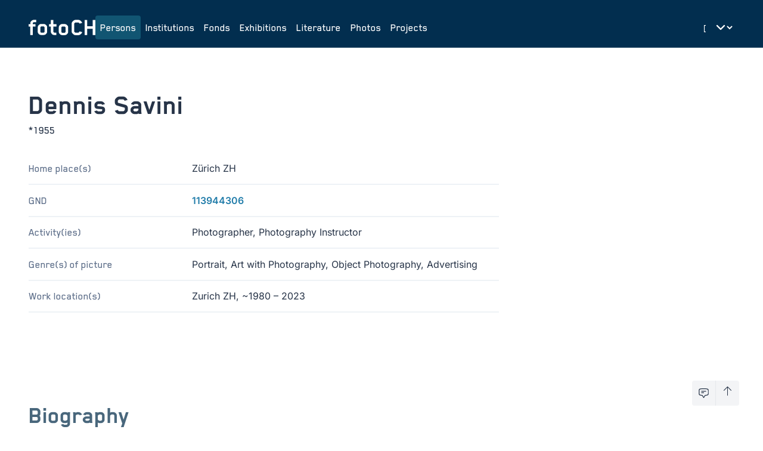

--- FILE ---
content_type: text/html;charset=UTF-8
request_url: https://foto-ch.ch/persons/detail/31372?lang=en
body_size: 199285
content:
<!DOCTYPE html><html lang="en-GB" data-beasties-container><head>
        <meta charset="utf-8">
        <title>Dennis Savini | photoCH</title>
        <base href="/">
        <meta name="viewport" content="width=device-width, initial-scale=1">

        <!-- PRECONNECT -->
        <link rel="preconnect" href="https://fonts.googleapis.com">
        <!-- END OF PRECONNECT -->

        <!-- MANIFEST -->
        <link rel="manifest" href="assets/app.webmanifest">
        <!-- END OF MANIFEST -->

        <!-- ICONS & THEMING -->
        <link rel="icon" type="image/png" href="assets/img/favicon-96x96.png" sizes="96x96">
        <link rel="icon" type="image/svg+xml" href="assets/img/favicon.svg">
        <link rel="shortcut icon" href="assets/img/favicon.ico">
        <link rel="apple-touch-icon" sizes="180x180" href="assets/img/apple-touch-icon.png">

        <meta name="theme-color" content="#022e4f">
        <meta name="msapplication-TileColor" content="#FFFFFF">
        <meta name="msapplication-TileImage" content="assets/img/apple-touch-icon-144x144.png">
        <!-- END OF ICONS & THEMING -->

        <!-- MATOMO -->
        <script>
            var _paq = (window._paq = window._paq || []);
            /* tracker methods like "setCustomDimension" should be called before "trackPageView" */
            _paq.push(['trackPageView']);
            _paq.push(['enableLinkTracking']);
            (function () {
                var u = 'https://stats.foto-ch.ch/';
                _paq.push(['setTrackerUrl', u + 'matomo.php']);
                _paq.push(['setSiteId', '9']);
                var d = document,
                    g = d.createElement('script'),
                    s = d.getElementsByTagName('script')[0];
                g.async = true;
                g.src = u + 'matomo.js';
                s.parentNode.insertBefore(g, s);
            })();
        </script>
        <!-- END OF MATOMO CODE -->
    <style>@-webkit-keyframes leaflet-gestures-fadein{0%{opacity:0}to{opacity:1}}@font-face{font-family:Inter;font-style:normal;font-weight:200;font-display:swap;src:url(https://fonts.gstatic.com/s/inter/v20/UcC73FwrK3iLTeHuS_nVMrMxCp50SjIa2JL7SUc.woff2) format("woff2");unicode-range:U+0460-052F,U+1C80-1C8A,U+20B4,U+2DE0-2DFF,U+A640-A69F,U+FE2E-FE2F}@font-face{font-family:Inter;font-style:normal;font-weight:200;font-display:swap;src:url(https://fonts.gstatic.com/s/inter/v20/UcC73FwrK3iLTeHuS_nVMrMxCp50SjIa0ZL7SUc.woff2) format("woff2");unicode-range:U+0301,U+0400-045F,U+0490-0491,U+04B0-04B1,U+2116}@font-face{font-family:Inter;font-style:normal;font-weight:200;font-display:swap;src:url(https://fonts.gstatic.com/s/inter/v20/UcC73FwrK3iLTeHuS_nVMrMxCp50SjIa2ZL7SUc.woff2) format("woff2");unicode-range:U+1F00-1FFF}@font-face{font-family:Inter;font-style:normal;font-weight:200;font-display:swap;src:url(https://fonts.gstatic.com/s/inter/v20/UcC73FwrK3iLTeHuS_nVMrMxCp50SjIa1pL7SUc.woff2) format("woff2");unicode-range:U+0370-0377,U+037A-037F,U+0384-038A,U+038C,U+038E-03A1,U+03A3-03FF}@font-face{font-family:Inter;font-style:normal;font-weight:200;font-display:swap;src:url(https://fonts.gstatic.com/s/inter/v20/UcC73FwrK3iLTeHuS_nVMrMxCp50SjIa2pL7SUc.woff2) format("woff2");unicode-range:U+0102-0103,U+0110-0111,U+0128-0129,U+0168-0169,U+01A0-01A1,U+01AF-01B0,U+0300-0301,U+0303-0304,U+0308-0309,U+0323,U+0329,U+1EA0-1EF9,U+20AB}@font-face{font-family:Inter;font-style:normal;font-weight:200;font-display:swap;src:url(https://fonts.gstatic.com/s/inter/v20/UcC73FwrK3iLTeHuS_nVMrMxCp50SjIa25L7SUc.woff2) format("woff2");unicode-range:U+0100-02BA,U+02BD-02C5,U+02C7-02CC,U+02CE-02D7,U+02DD-02FF,U+0304,U+0308,U+0329,U+1D00-1DBF,U+1E00-1E9F,U+1EF2-1EFF,U+2020,U+20A0-20AB,U+20AD-20C0,U+2113,U+2C60-2C7F,U+A720-A7FF}@font-face{font-family:Inter;font-style:normal;font-weight:200;font-display:swap;src:url(https://fonts.gstatic.com/s/inter/v20/UcC73FwrK3iLTeHuS_nVMrMxCp50SjIa1ZL7.woff2) format("woff2");unicode-range:U+0000-00FF,U+0131,U+0152-0153,U+02BB-02BC,U+02C6,U+02DA,U+02DC,U+0304,U+0308,U+0329,U+2000-206F,U+20AC,U+2122,U+2191,U+2193,U+2212,U+2215,U+FEFF,U+FFFD}@font-face{font-family:Inter;font-style:normal;font-weight:300;font-display:swap;src:url(https://fonts.gstatic.com/s/inter/v20/UcC73FwrK3iLTeHuS_nVMrMxCp50SjIa2JL7SUc.woff2) format("woff2");unicode-range:U+0460-052F,U+1C80-1C8A,U+20B4,U+2DE0-2DFF,U+A640-A69F,U+FE2E-FE2F}@font-face{font-family:Inter;font-style:normal;font-weight:300;font-display:swap;src:url(https://fonts.gstatic.com/s/inter/v20/UcC73FwrK3iLTeHuS_nVMrMxCp50SjIa0ZL7SUc.woff2) format("woff2");unicode-range:U+0301,U+0400-045F,U+0490-0491,U+04B0-04B1,U+2116}@font-face{font-family:Inter;font-style:normal;font-weight:300;font-display:swap;src:url(https://fonts.gstatic.com/s/inter/v20/UcC73FwrK3iLTeHuS_nVMrMxCp50SjIa2ZL7SUc.woff2) format("woff2");unicode-range:U+1F00-1FFF}@font-face{font-family:Inter;font-style:normal;font-weight:300;font-display:swap;src:url(https://fonts.gstatic.com/s/inter/v20/UcC73FwrK3iLTeHuS_nVMrMxCp50SjIa1pL7SUc.woff2) format("woff2");unicode-range:U+0370-0377,U+037A-037F,U+0384-038A,U+038C,U+038E-03A1,U+03A3-03FF}@font-face{font-family:Inter;font-style:normal;font-weight:300;font-display:swap;src:url(https://fonts.gstatic.com/s/inter/v20/UcC73FwrK3iLTeHuS_nVMrMxCp50SjIa2pL7SUc.woff2) format("woff2");unicode-range:U+0102-0103,U+0110-0111,U+0128-0129,U+0168-0169,U+01A0-01A1,U+01AF-01B0,U+0300-0301,U+0303-0304,U+0308-0309,U+0323,U+0329,U+1EA0-1EF9,U+20AB}@font-face{font-family:Inter;font-style:normal;font-weight:300;font-display:swap;src:url(https://fonts.gstatic.com/s/inter/v20/UcC73FwrK3iLTeHuS_nVMrMxCp50SjIa25L7SUc.woff2) format("woff2");unicode-range:U+0100-02BA,U+02BD-02C5,U+02C7-02CC,U+02CE-02D7,U+02DD-02FF,U+0304,U+0308,U+0329,U+1D00-1DBF,U+1E00-1E9F,U+1EF2-1EFF,U+2020,U+20A0-20AB,U+20AD-20C0,U+2113,U+2C60-2C7F,U+A720-A7FF}@font-face{font-family:Inter;font-style:normal;font-weight:300;font-display:swap;src:url(https://fonts.gstatic.com/s/inter/v20/UcC73FwrK3iLTeHuS_nVMrMxCp50SjIa1ZL7.woff2) format("woff2");unicode-range:U+0000-00FF,U+0131,U+0152-0153,U+02BB-02BC,U+02C6,U+02DA,U+02DC,U+0304,U+0308,U+0329,U+2000-206F,U+20AC,U+2122,U+2191,U+2193,U+2212,U+2215,U+FEFF,U+FFFD}@font-face{font-family:Inter;font-style:normal;font-weight:400;font-display:swap;src:url(https://fonts.gstatic.com/s/inter/v20/UcC73FwrK3iLTeHuS_nVMrMxCp50SjIa2JL7SUc.woff2) format("woff2");unicode-range:U+0460-052F,U+1C80-1C8A,U+20B4,U+2DE0-2DFF,U+A640-A69F,U+FE2E-FE2F}@font-face{font-family:Inter;font-style:normal;font-weight:400;font-display:swap;src:url(https://fonts.gstatic.com/s/inter/v20/UcC73FwrK3iLTeHuS_nVMrMxCp50SjIa0ZL7SUc.woff2) format("woff2");unicode-range:U+0301,U+0400-045F,U+0490-0491,U+04B0-04B1,U+2116}@font-face{font-family:Inter;font-style:normal;font-weight:400;font-display:swap;src:url(https://fonts.gstatic.com/s/inter/v20/UcC73FwrK3iLTeHuS_nVMrMxCp50SjIa2ZL7SUc.woff2) format("woff2");unicode-range:U+1F00-1FFF}@font-face{font-family:Inter;font-style:normal;font-weight:400;font-display:swap;src:url(https://fonts.gstatic.com/s/inter/v20/UcC73FwrK3iLTeHuS_nVMrMxCp50SjIa1pL7SUc.woff2) format("woff2");unicode-range:U+0370-0377,U+037A-037F,U+0384-038A,U+038C,U+038E-03A1,U+03A3-03FF}@font-face{font-family:Inter;font-style:normal;font-weight:400;font-display:swap;src:url(https://fonts.gstatic.com/s/inter/v20/UcC73FwrK3iLTeHuS_nVMrMxCp50SjIa2pL7SUc.woff2) format("woff2");unicode-range:U+0102-0103,U+0110-0111,U+0128-0129,U+0168-0169,U+01A0-01A1,U+01AF-01B0,U+0300-0301,U+0303-0304,U+0308-0309,U+0323,U+0329,U+1EA0-1EF9,U+20AB}@font-face{font-family:Inter;font-style:normal;font-weight:400;font-display:swap;src:url(https://fonts.gstatic.com/s/inter/v20/UcC73FwrK3iLTeHuS_nVMrMxCp50SjIa25L7SUc.woff2) format("woff2");unicode-range:U+0100-02BA,U+02BD-02C5,U+02C7-02CC,U+02CE-02D7,U+02DD-02FF,U+0304,U+0308,U+0329,U+1D00-1DBF,U+1E00-1E9F,U+1EF2-1EFF,U+2020,U+20A0-20AB,U+20AD-20C0,U+2113,U+2C60-2C7F,U+A720-A7FF}@font-face{font-family:Inter;font-style:normal;font-weight:400;font-display:swap;src:url(https://fonts.gstatic.com/s/inter/v20/UcC73FwrK3iLTeHuS_nVMrMxCp50SjIa1ZL7.woff2) format("woff2");unicode-range:U+0000-00FF,U+0131,U+0152-0153,U+02BB-02BC,U+02C6,U+02DA,U+02DC,U+0304,U+0308,U+0329,U+2000-206F,U+20AC,U+2122,U+2191,U+2193,U+2212,U+2215,U+FEFF,U+FFFD}@font-face{font-family:Inter;font-style:normal;font-weight:500;font-display:swap;src:url(https://fonts.gstatic.com/s/inter/v20/UcC73FwrK3iLTeHuS_nVMrMxCp50SjIa2JL7SUc.woff2) format("woff2");unicode-range:U+0460-052F,U+1C80-1C8A,U+20B4,U+2DE0-2DFF,U+A640-A69F,U+FE2E-FE2F}@font-face{font-family:Inter;font-style:normal;font-weight:500;font-display:swap;src:url(https://fonts.gstatic.com/s/inter/v20/UcC73FwrK3iLTeHuS_nVMrMxCp50SjIa0ZL7SUc.woff2) format("woff2");unicode-range:U+0301,U+0400-045F,U+0490-0491,U+04B0-04B1,U+2116}@font-face{font-family:Inter;font-style:normal;font-weight:500;font-display:swap;src:url(https://fonts.gstatic.com/s/inter/v20/UcC73FwrK3iLTeHuS_nVMrMxCp50SjIa2ZL7SUc.woff2) format("woff2");unicode-range:U+1F00-1FFF}@font-face{font-family:Inter;font-style:normal;font-weight:500;font-display:swap;src:url(https://fonts.gstatic.com/s/inter/v20/UcC73FwrK3iLTeHuS_nVMrMxCp50SjIa1pL7SUc.woff2) format("woff2");unicode-range:U+0370-0377,U+037A-037F,U+0384-038A,U+038C,U+038E-03A1,U+03A3-03FF}@font-face{font-family:Inter;font-style:normal;font-weight:500;font-display:swap;src:url(https://fonts.gstatic.com/s/inter/v20/UcC73FwrK3iLTeHuS_nVMrMxCp50SjIa2pL7SUc.woff2) format("woff2");unicode-range:U+0102-0103,U+0110-0111,U+0128-0129,U+0168-0169,U+01A0-01A1,U+01AF-01B0,U+0300-0301,U+0303-0304,U+0308-0309,U+0323,U+0329,U+1EA0-1EF9,U+20AB}@font-face{font-family:Inter;font-style:normal;font-weight:500;font-display:swap;src:url(https://fonts.gstatic.com/s/inter/v20/UcC73FwrK3iLTeHuS_nVMrMxCp50SjIa25L7SUc.woff2) format("woff2");unicode-range:U+0100-02BA,U+02BD-02C5,U+02C7-02CC,U+02CE-02D7,U+02DD-02FF,U+0304,U+0308,U+0329,U+1D00-1DBF,U+1E00-1E9F,U+1EF2-1EFF,U+2020,U+20A0-20AB,U+20AD-20C0,U+2113,U+2C60-2C7F,U+A720-A7FF}@font-face{font-family:Inter;font-style:normal;font-weight:500;font-display:swap;src:url(https://fonts.gstatic.com/s/inter/v20/UcC73FwrK3iLTeHuS_nVMrMxCp50SjIa1ZL7.woff2) format("woff2");unicode-range:U+0000-00FF,U+0131,U+0152-0153,U+02BB-02BC,U+02C6,U+02DA,U+02DC,U+0304,U+0308,U+0329,U+2000-206F,U+20AC,U+2122,U+2191,U+2193,U+2212,U+2215,U+FEFF,U+FFFD}@font-face{font-family:Inter;font-style:normal;font-weight:600;font-display:swap;src:url(https://fonts.gstatic.com/s/inter/v20/UcC73FwrK3iLTeHuS_nVMrMxCp50SjIa2JL7SUc.woff2) format("woff2");unicode-range:U+0460-052F,U+1C80-1C8A,U+20B4,U+2DE0-2DFF,U+A640-A69F,U+FE2E-FE2F}@font-face{font-family:Inter;font-style:normal;font-weight:600;font-display:swap;src:url(https://fonts.gstatic.com/s/inter/v20/UcC73FwrK3iLTeHuS_nVMrMxCp50SjIa0ZL7SUc.woff2) format("woff2");unicode-range:U+0301,U+0400-045F,U+0490-0491,U+04B0-04B1,U+2116}@font-face{font-family:Inter;font-style:normal;font-weight:600;font-display:swap;src:url(https://fonts.gstatic.com/s/inter/v20/UcC73FwrK3iLTeHuS_nVMrMxCp50SjIa2ZL7SUc.woff2) format("woff2");unicode-range:U+1F00-1FFF}@font-face{font-family:Inter;font-style:normal;font-weight:600;font-display:swap;src:url(https://fonts.gstatic.com/s/inter/v20/UcC73FwrK3iLTeHuS_nVMrMxCp50SjIa1pL7SUc.woff2) format("woff2");unicode-range:U+0370-0377,U+037A-037F,U+0384-038A,U+038C,U+038E-03A1,U+03A3-03FF}@font-face{font-family:Inter;font-style:normal;font-weight:600;font-display:swap;src:url(https://fonts.gstatic.com/s/inter/v20/UcC73FwrK3iLTeHuS_nVMrMxCp50SjIa2pL7SUc.woff2) format("woff2");unicode-range:U+0102-0103,U+0110-0111,U+0128-0129,U+0168-0169,U+01A0-01A1,U+01AF-01B0,U+0300-0301,U+0303-0304,U+0308-0309,U+0323,U+0329,U+1EA0-1EF9,U+20AB}@font-face{font-family:Inter;font-style:normal;font-weight:600;font-display:swap;src:url(https://fonts.gstatic.com/s/inter/v20/UcC73FwrK3iLTeHuS_nVMrMxCp50SjIa25L7SUc.woff2) format("woff2");unicode-range:U+0100-02BA,U+02BD-02C5,U+02C7-02CC,U+02CE-02D7,U+02DD-02FF,U+0304,U+0308,U+0329,U+1D00-1DBF,U+1E00-1E9F,U+1EF2-1EFF,U+2020,U+20A0-20AB,U+20AD-20C0,U+2113,U+2C60-2C7F,U+A720-A7FF}@font-face{font-family:Inter;font-style:normal;font-weight:600;font-display:swap;src:url(https://fonts.gstatic.com/s/inter/v20/UcC73FwrK3iLTeHuS_nVMrMxCp50SjIa1ZL7.woff2) format("woff2");unicode-range:U+0000-00FF,U+0131,U+0152-0153,U+02BB-02BC,U+02C6,U+02DA,U+02DC,U+0304,U+0308,U+0329,U+2000-206F,U+20AC,U+2122,U+2191,U+2193,U+2212,U+2215,U+FEFF,U+FFFD}@font-face{font-family:Inter;font-style:normal;font-weight:800;font-display:swap;src:url(https://fonts.gstatic.com/s/inter/v20/UcC73FwrK3iLTeHuS_nVMrMxCp50SjIa2JL7SUc.woff2) format("woff2");unicode-range:U+0460-052F,U+1C80-1C8A,U+20B4,U+2DE0-2DFF,U+A640-A69F,U+FE2E-FE2F}@font-face{font-family:Inter;font-style:normal;font-weight:800;font-display:swap;src:url(https://fonts.gstatic.com/s/inter/v20/UcC73FwrK3iLTeHuS_nVMrMxCp50SjIa0ZL7SUc.woff2) format("woff2");unicode-range:U+0301,U+0400-045F,U+0490-0491,U+04B0-04B1,U+2116}@font-face{font-family:Inter;font-style:normal;font-weight:800;font-display:swap;src:url(https://fonts.gstatic.com/s/inter/v20/UcC73FwrK3iLTeHuS_nVMrMxCp50SjIa2ZL7SUc.woff2) format("woff2");unicode-range:U+1F00-1FFF}@font-face{font-family:Inter;font-style:normal;font-weight:800;font-display:swap;src:url(https://fonts.gstatic.com/s/inter/v20/UcC73FwrK3iLTeHuS_nVMrMxCp50SjIa1pL7SUc.woff2) format("woff2");unicode-range:U+0370-0377,U+037A-037F,U+0384-038A,U+038C,U+038E-03A1,U+03A3-03FF}@font-face{font-family:Inter;font-style:normal;font-weight:800;font-display:swap;src:url(https://fonts.gstatic.com/s/inter/v20/UcC73FwrK3iLTeHuS_nVMrMxCp50SjIa2pL7SUc.woff2) format("woff2");unicode-range:U+0102-0103,U+0110-0111,U+0128-0129,U+0168-0169,U+01A0-01A1,U+01AF-01B0,U+0300-0301,U+0303-0304,U+0308-0309,U+0323,U+0329,U+1EA0-1EF9,U+20AB}@font-face{font-family:Inter;font-style:normal;font-weight:800;font-display:swap;src:url(https://fonts.gstatic.com/s/inter/v20/UcC73FwrK3iLTeHuS_nVMrMxCp50SjIa25L7SUc.woff2) format("woff2");unicode-range:U+0100-02BA,U+02BD-02C5,U+02C7-02CC,U+02CE-02D7,U+02DD-02FF,U+0304,U+0308,U+0329,U+1D00-1DBF,U+1E00-1E9F,U+1EF2-1EFF,U+2020,U+20A0-20AB,U+20AD-20C0,U+2113,U+2C60-2C7F,U+A720-A7FF}@font-face{font-family:Inter;font-style:normal;font-weight:800;font-display:swap;src:url(https://fonts.gstatic.com/s/inter/v20/UcC73FwrK3iLTeHuS_nVMrMxCp50SjIa1ZL7.woff2) format("woff2");unicode-range:U+0000-00FF,U+0131,U+0152-0153,U+02BB-02BC,U+02C6,U+02DA,U+02DC,U+0304,U+0308,U+0329,U+2000-206F,U+20AC,U+2122,U+2191,U+2193,U+2212,U+2215,U+FEFF,U+FFFD}*,:before,:after{--tw-border-spacing-x: 0;--tw-border-spacing-y: 0;--tw-translate-x: 0;--tw-translate-y: 0;--tw-rotate: 0;--tw-skew-x: 0;--tw-skew-y: 0;--tw-scale-x: 1;--tw-scale-y: 1;--tw-pan-x: ;--tw-pan-y: ;--tw-pinch-zoom: ;--tw-scroll-snap-strictness: proximity;--tw-gradient-from-position: ;--tw-gradient-via-position: ;--tw-gradient-to-position: ;--tw-ordinal: ;--tw-slashed-zero: ;--tw-numeric-figure: ;--tw-numeric-spacing: ;--tw-numeric-fraction: ;--tw-ring-inset: ;--tw-ring-offset-width: 0px;--tw-ring-offset-color: #fff;--tw-ring-color: rgb(59 130 246 / .5);--tw-ring-offset-shadow: 0 0 #0000;--tw-ring-shadow: 0 0 #0000;--tw-shadow: 0 0 #0000;--tw-shadow-colored: 0 0 #0000;--tw-blur: ;--tw-brightness: ;--tw-contrast: ;--tw-grayscale: ;--tw-hue-rotate: ;--tw-invert: ;--tw-saturate: ;--tw-sepia: ;--tw-drop-shadow: ;--tw-backdrop-blur: ;--tw-backdrop-brightness: ;--tw-backdrop-contrast: ;--tw-backdrop-grayscale: ;--tw-backdrop-hue-rotate: ;--tw-backdrop-invert: ;--tw-backdrop-opacity: ;--tw-backdrop-saturate: ;--tw-backdrop-sepia: ;--tw-contain-size: ;--tw-contain-layout: ;--tw-contain-paint: ;--tw-contain-style: }*,:before,:after{box-sizing:border-box;border-width:0;border-style:solid;border-color:#e5e7eb}:before,:after{--tw-content: ""}html{line-height:1.5;-webkit-text-size-adjust:100%;-moz-tab-size:4;tab-size:4;font-family:Inter,sans-serif;font-feature-settings:normal;font-variation-settings:normal;-webkit-tap-highlight-color:transparent}body{margin:0;line-height:inherit}h1,h2,h3,h4{font-size:inherit;font-weight:inherit}a{color:inherit;text-decoration:inherit}button,select{font-family:inherit;font-feature-settings:inherit;font-variation-settings:inherit;font-size:100%;font-weight:inherit;line-height:inherit;letter-spacing:inherit;color:inherit;margin:0;padding:0}button,select{text-transform:none}button{-webkit-appearance:button;background-color:transparent;background-image:none}dl,dd,h1,h2,h3,h4,p{margin:0}ul{list-style:none;margin:0;padding:0}button{cursor:pointer}svg{display:block;vertical-align:middle}select{appearance:none;background-color:#fff;border-color:#6b7280;border-width:1px;border-radius:0;padding:.5rem .75rem;font-size:1rem;line-height:1.5rem;--tw-shadow: 0 0 #0000}select:focus{outline:2px solid transparent;outline-offset:2px;--tw-ring-inset: var(--tw-empty, );--tw-ring-offset-width: 0px;--tw-ring-offset-color: #fff;--tw-ring-color: #227DAA;--tw-ring-offset-shadow: var(--tw-ring-inset) 0 0 0 var(--tw-ring-offset-width) var(--tw-ring-offset-color);--tw-ring-shadow: var(--tw-ring-inset) 0 0 0 calc(1px + var(--tw-ring-offset-width)) var(--tw-ring-color);box-shadow:var(--tw-ring-offset-shadow),var(--tw-ring-shadow),var(--tw-shadow);border-color:#227daa}select{background-image:url("data:image/svg+xml,%3csvg xmlns='http://www.w3.org/2000/svg' fill='none' viewBox='0 0 20 20'%3e%3cpath stroke='%236b7280' stroke-linecap='round' stroke-linejoin='round' stroke-width='1.5' d='M6 8l4 4 4-4'/%3e%3c/svg%3e");background-position:right .5rem center;background-repeat:no-repeat;background-size:1.5em 1.5em;padding-right:2.5rem;-webkit-print-color-adjust:exact;print-color-adjust:exact}[size]:where(select:not([size="1"])){background-image:initial;background-position:initial;background-repeat:unset;background-size:initial;padding-right:.75rem;-webkit-print-color-adjust:unset;print-color-adjust:unset}html{-webkit-font-smoothing:antialiased;-moz-osx-font-smoothing:grayscale;font-size:16px;font-family:Blender;font-weight:400}:root{--foreground: #273448;--background: #fff;--primary-base: #022e4f;--primary-hover: #115572;--primary-text: #fff;--primary-muted: #DBE1E6;--hero-background: var(--primary-base);--hero-text: var(--primary-text);--surface-background: #EEF2F6}:root{--footer-height: 0px}@media (min-width: 1280px){:root{--footer-height: 5rem}}html,body{scroll-behavior:smooth;display:grid;height:100vh;height:100dvh}body{background-color:var(--background);color:var(--foreground)}.wysiwyg{font-size:1.125rem;line-height:1.75rem;font-weight:400}.wysiwyg a:focus{outline:2px solid transparent;outline-offset:2px;--tw-ring-offset-shadow: var(--tw-ring-inset) 0 0 0 var(--tw-ring-offset-width) var(--tw-ring-offset-color);--tw-ring-shadow: var(--tw-ring-inset) 0 0 0 calc(0px + var(--tw-ring-offset-width)) var(--tw-ring-color);box-shadow:var(--tw-ring-offset-shadow),var(--tw-ring-shadow),var(--tw-shadow, 0 0 #0000)}.wysiwyg a:focus-visible{--tw-ring-offset-shadow: var(--tw-ring-inset) 0 0 0 var(--tw-ring-offset-width) var(--tw-ring-offset-color);--tw-ring-shadow: var(--tw-ring-inset) 0 0 0 calc(3px + var(--tw-ring-offset-width)) var(--tw-ring-color);box-shadow:var(--tw-ring-offset-shadow),var(--tw-ring-shadow),var(--tw-shadow, 0 0 #0000);--tw-ring-color: rgba(59,130,246,.5)}.wysiwyg a{border-radius:.25rem;font-weight:600;--tw-text-opacity: 1;color:rgb(34 125 170 / var(--tw-text-opacity, 1));text-decoration-color:#227daa;text-underline-offset:3px;transition-property:color,background-color,border-color,text-decoration-color,fill,stroke,opacity,box-shadow,transform,filter,backdrop-filter;transition-timing-function:cubic-bezier(.4,0,.2,1);transition-duration:.15s}.wysiwyg a:hover{text-decoration-line:underline}.wysiwyg a:focus-visible{--tw-ring-offset-width: 2px}.wysiwyg a:is(.dark *){--tw-text-opacity: 1;color:rgb(78 160 222 / var(--tw-text-opacity, 1));text-decoration-color:#4ea0de;--tw-ring-offset-color: #273448}.text-muted .wysiwyg a{color:#227daab3}.fch-navbar{font-size:1.125rem;line-height:1.75rem;font-weight:500}.fch-title{font-size:3rem;line-height:1;font-weight:700}.fch-subtitle{font-size:1.125rem;line-height:1.75rem;font-weight:500}.fch-dyn-subtitle{hyphens:auto;font-size:1.25rem;line-height:1.75rem;font-weight:600;--tw-text-opacity: 1;color:rgb(73 103 124 / var(--tw-text-opacity, 1))}@media (min-width: 1024px){.fch-dyn-subtitle{font-size:1.5rem;line-height:2rem}}.fch-dyn-subtitle{font-family:inter}.fch-dyn-sub-subtitle{font-size:1rem;line-height:1.5rem;font-weight:500;font-family:inter}.fch-description{hyphens:auto;font-size:1.125rem;line-height:1.75rem;font-weight:500;--tw-text-opacity: 1;color:rgb(94 111 138 / var(--tw-text-opacity, 1))}.fch-section-title{font-size:38px;font-weight:700;--tw-text-opacity: 1;color:rgb(73 103 124 / var(--tw-text-opacity, 1))}@media (min-width: 1024px){.fch-section-title{font-size:42px}}.section-heading-line{height:2px;background-color:#a1a1a1;margin-top:.5rem;grid-column:3}.fch-info-main{font-size:1rem;line-height:1.5rem;font-weight:500;font-family:inter}.fch-info{font-size:1rem;line-height:1.5rem;font-weight:400;font-family:inter}.fch-facts dt{hyphens:auto;font-size:1.125rem;line-height:1.75rem;font-weight:500;--tw-text-opacity: 1;color:rgb(94 111 138 / var(--tw-text-opacity, 1))}.fch-facts dd{font-size:1rem;line-height:1.5rem;font-weight:400;font-family:inter}.focus-ring:focus{outline:2px solid transparent;outline-offset:2px;--tw-ring-offset-shadow: var(--tw-ring-inset) 0 0 0 var(--tw-ring-offset-width) var(--tw-ring-offset-color);--tw-ring-shadow: var(--tw-ring-inset) 0 0 0 calc(0px + var(--tw-ring-offset-width)) var(--tw-ring-color);box-shadow:var(--tw-ring-offset-shadow),var(--tw-ring-shadow),var(--tw-shadow, 0 0 #0000)}.focus-ring:focus-visible{--tw-ring-offset-shadow: var(--tw-ring-inset) 0 0 0 var(--tw-ring-offset-width) var(--tw-ring-offset-color);--tw-ring-shadow: var(--tw-ring-inset) 0 0 0 calc(3px + var(--tw-ring-offset-width)) var(--tw-ring-color);box-shadow:var(--tw-ring-offset-shadow),var(--tw-ring-shadow),var(--tw-shadow, 0 0 #0000);--tw-ring-color: rgba(59,130,246,.5)}.text-muted{--tw-text-opacity: 1;color:rgb(125 143 170 / var(--tw-text-opacity, 1))}.text-muted:is(.dark *){--tw-text-opacity: 1;color:rgb(182 195 218 / var(--tw-text-opacity, 1))}.pointer-events-none{pointer-events:none}.fixed{position:fixed}.relative{position:relative}.sticky{position:sticky}.inset-x-0{left:0;right:0}.bottom-0{bottom:0}.bottom-10{bottom:2.5rem}.bottom-4{bottom:1rem}.right-10{right:2.5rem}.right-4{right:1rem}.top-0{top:0}.isolate{isolation:isolate}.z-10{z-index:10}.z-50{z-index:50}.z-toast{z-index:9999}.-mx-2{margin-left:-.5rem;margin-right:-.5rem}.-mx-3{margin-left:-.75rem;margin-right:-.75rem}.my-16{margin-top:4rem;margin-bottom:4rem}.-mb-22{margin-bottom:-5.5rem}.-mr-2{margin-right:-.5rem}.-mt-1{margin-top:-.25rem}.mb-1{margin-bottom:.25rem}.mb-2{margin-bottom:.5rem}.mb-6{margin-bottom:1.5rem}.mt-16{margin-top:4rem}.mt-2{margin-top:.5rem}.line-clamp-2{overflow:hidden;display:-webkit-box;-webkit-box-orient:vertical;-webkit-line-clamp:2}.line-clamp-3{overflow:hidden;display:-webkit-box;-webkit-box-orient:vertical;-webkit-line-clamp:3}.block{display:block}.flex{display:flex}.inline-flex{display:inline-flex}.grid{display:grid}.contents{display:contents}.hidden{display:none}.aspect-square{aspect-ratio:1 / 1}.h-10{height:2.5rem}.h-16{height:4rem}.h-18{height:4.5rem}.h-2{height:.5rem}.h-6{height:1.5rem}.h-full{height:100%}.h-main-height-available{height:calc(100vh - var(--footer-height))}.max-h-10{max-height:2.5rem}.w-1\/6{width:16.666667%}.w-10{width:2.5rem}.w-16{width:4rem}.w-2{width:.5rem}.w-2\.5{width:.625rem}.w-6{width:1.5rem}.w-\[1px\]{width:1px}.w-full{width:100%}.min-w-0{min-width:0px}.max-w-\[40ch\]{max-width:40ch}.max-w-\[55ch\]{max-width:55ch}.max-w-\[65ch\]{max-width:65ch}.flex-1{flex:1 1 0%}.shrink-0{flex-shrink:0}.grow{flex-grow:1}@keyframes spin{to{transform:rotate(360deg)}}.animate-spin{animation:spin 1s linear infinite}.cursor-pointer{cursor:pointer}.list-none{list-style-type:none}.grid-cols-1{grid-template-columns:repeat(1,minmax(0,1fr))}.grid-cols-\[1fr_auto\]{grid-template-columns:1fr auto}.flex-col{flex-direction:column}.flex-wrap{flex-wrap:wrap}.items-start{align-items:flex-start}.items-end{align-items:flex-end}.items-center{align-items:center}.items-baseline{align-items:baseline}.items-stretch{align-items:stretch}.justify-start{justify-content:flex-start}.justify-end{justify-content:flex-end}.justify-center{justify-content:center}.justify-between{justify-content:space-between}.gap-1{gap:.25rem}.gap-2{gap:.5rem}.gap-4{gap:1rem}.gap-6{gap:1.5rem}.gap-8{gap:2rem}.gap-x-2{column-gap:.5rem}.gap-x-20{column-gap:5rem}.gap-x-6{column-gap:1.5rem}.gap-x-8{column-gap:2rem}.gap-y-10{row-gap:2.5rem}.gap-y-16{row-gap:4rem}.gap-y-2{row-gap:.5rem}.gap-y-3{row-gap:.75rem}.gap-y-4{row-gap:1rem}.space-y-1>:not([hidden])~:not([hidden]){--tw-space-y-reverse: 0;margin-top:calc(.25rem * calc(1 - var(--tw-space-y-reverse)));margin-bottom:calc(.25rem * var(--tw-space-y-reverse))}.space-y-2>:not([hidden])~:not([hidden]){--tw-space-y-reverse: 0;margin-top:calc(.5rem * calc(1 - var(--tw-space-y-reverse)));margin-bottom:calc(.5rem * var(--tw-space-y-reverse))}.space-y-5>:not([hidden])~:not([hidden]){--tw-space-y-reverse: 0;margin-top:calc(1.25rem * calc(1 - var(--tw-space-y-reverse)));margin-bottom:calc(1.25rem * var(--tw-space-y-reverse))}.space-y-6>:not([hidden])~:not([hidden]){--tw-space-y-reverse: 0;margin-top:calc(1.5rem * calc(1 - var(--tw-space-y-reverse)));margin-bottom:calc(1.5rem * var(--tw-space-y-reverse))}.space-y-8>:not([hidden])~:not([hidden]){--tw-space-y-reverse: 0;margin-top:calc(2rem * calc(1 - var(--tw-space-y-reverse)));margin-bottom:calc(2rem * var(--tw-space-y-reverse))}.divide-x>:not([hidden])~:not([hidden]){--tw-divide-x-reverse: 0;border-right-width:calc(1px * var(--tw-divide-x-reverse));border-left-width:calc(1px * calc(1 - var(--tw-divide-x-reverse)))}.divide-y-1\.5>:not([hidden])~:not([hidden]){--tw-divide-y-reverse: 0;border-top-width:calc(1.5px * calc(1 - var(--tw-divide-y-reverse)));border-bottom-width:calc(1.5px * var(--tw-divide-y-reverse))}.divide-teal-100>:not([hidden])~:not([hidden]){--tw-divide-opacity: 1;border-color:rgb(238 242 246 / var(--tw-divide-opacity, 1))}.self-center{align-self:center}.self-stretch{align-self:stretch}.overflow-hidden{overflow:hidden}.break-words{overflow-wrap:break-word}.rounded{border-radius:.25rem}.rounded-full{border-radius:9999px}.rounded-md{border-radius:.375rem}.rounded-e-lg{border-start-end-radius:.5rem;border-end-end-radius:.5rem}.rounded-s-lg{border-start-start-radius:.5rem;border-end-start-radius:.5rem}.border{border-width:1px}.border-b-1\.5{border-bottom-width:1.5px}.border-t-1\.5{border-top-width:1.5px}.border-none{border-style:none}.border-gray-900{--tw-border-opacity: 1;border-color:rgb(17 24 39 / var(--tw-border-opacity, 1))}.border-teal-100{--tw-border-opacity: 1;border-color:rgb(238 242 246 / var(--tw-border-opacity, 1))}.border-white{--tw-border-opacity: 1;border-color:rgb(255 255 255 / var(--tw-border-opacity, 1))}.border-opacity-5{--tw-border-opacity: .05}.bg-blue-800{--tw-bg-opacity: 1;background-color:rgb(2 46 79 / var(--tw-bg-opacity, 1))}.bg-gray-100{--tw-bg-opacity: 1;background-color:rgb(243 244 246 / var(--tw-bg-opacity, 1))}.bg-primary-base{background-color:var(--primary-base)}.bg-transparent{background-color:transparent}.bg-white{--tw-bg-opacity: 1;background-color:rgb(255 255 255 / var(--tw-bg-opacity, 1))}.p-2{padding:.5rem}.px-2\.5{padding-left:.625rem;padding-right:.625rem}.px-3{padding-left:.75rem;padding-right:.75rem}.px-4{padding-left:1rem;padding-right:1rem}.py-1\.5{padding-top:.375rem;padding-bottom:.375rem}.py-2{padding-top:.5rem;padding-bottom:.5rem}.py-3{padding-top:.75rem;padding-bottom:.75rem}.py-4{padding-top:1rem;padding-bottom:1rem}.pb-2{padding-bottom:.5rem}.pb-24{padding-bottom:6rem}.pb-3{padding-bottom:.75rem}.pb-4{padding-bottom:1rem}.pb-6{padding-bottom:1.5rem}.pl-2{padding-left:.5rem}.pr-8{padding-right:2rem}.ps-3{padding-inline-start:.75rem}.pt-1{padding-top:.25rem}.pt-3{padding-top:.75rem}.pt-4{padding-top:1rem}.pt-6{padding-top:1.5rem}.text-left{text-align:left}.align-text-top{vertical-align:text-top}.text-sm{font-size:.875rem;line-height:1.4rem}.text-xl{font-size:1.25rem;line-height:1.75rem}.text-xs{font-size:.75rem;line-height:1.15rem}.font-medium{font-weight:500}.font-normal{font-weight:400}.font-semibold{font-weight:600}.text-blue-600{--tw-text-opacity: 1;color:rgb(34 125 170 / var(--tw-text-opacity, 1))}.text-gray-900{--tw-text-opacity: 1;color:rgb(17 24 39 / var(--tw-text-opacity, 1))}.text-teal-100{--tw-text-opacity: 1;color:rgb(238 242 246 / var(--tw-text-opacity, 1))}.text-teal-400{--tw-text-opacity: 1;color:rgb(125 143 170 / var(--tw-text-opacity, 1))}.text-teal-600{--tw-text-opacity: 1;color:rgb(73 103 124 / var(--tw-text-opacity, 1))}.text-white{--tw-text-opacity: 1;color:rgb(255 255 255 / var(--tw-text-opacity, 1))}.decoration-current{text-decoration-color:currentColor}.underline-offset-3{text-underline-offset:3px}.opacity-25{opacity:.25}.opacity-35{opacity:.35}.opacity-75{opacity:.75}.shadow-sm{--tw-shadow: 0 1px 2px 0 rgb(0 0 0 / .05);--tw-shadow-colored: 0 1px 2px 0 var(--tw-shadow-color);box-shadow:var(--tw-ring-offset-shadow, 0 0 #0000),var(--tw-ring-shadow, 0 0 #0000),var(--tw-shadow)}.ring-offset-4{--tw-ring-offset-width: 4px}.ring-offset-blue-800{--tw-ring-offset-color: #022e4f}.transition{transition-property:color,background-color,border-color,text-decoration-color,fill,stroke,opacity,box-shadow,transform,filter,backdrop-filter;transition-timing-function:cubic-bezier(.4,0,.2,1);transition-duration:.15s}.transition-\[background\,margin\,padding\]{transition-property:background,margin,padding;transition-timing-function:cubic-bezier(.4,0,.2,1);transition-duration:.15s}.transition-all{transition-property:all;transition-timing-function:cubic-bezier(.4,0,.2,1);transition-duration:.15s}.duration-100{transition-duration:.1s}.duration-\[150ms\,300ms\,300ms\]{transition-duration:.15s,.3s,.3s}.bg-footer{background-color:var(--primary-base)}@font-face{font-family:Blender;src:url("./media/BlenderBold-SWK3KVLA.woff") format("woff");font-weight:700;font-style:normal}@font-face{font-family:Blender;src:url("./media/BlenderMedium-YG5GFIUP.woff") format("woff");font-weight:500;font-style:normal}@font-face{font-family:Blender;src:url("./media/BlenderBook-O5J55IVW.woff") format("woff");font-weight:400;font-style:normal}@font-face{font-family:Blender;src:url("./media/BlenderThin-GR5HEYJZ.woff") format("woff");font-weight:300;font-style:normal}.first\:mt-4:first-child{margin-top:1rem}.first\:scroll-mt-14:first-child{scroll-margin-top:3.5rem}.hover\:bg-blue-700:hover{--tw-bg-opacity: 1;background-color:rgb(17 85 114 / var(--tw-bg-opacity, 1))}.hover\:bg-blue-800\/5:hover{background-color:#022e4f0d}.hover\:bg-primary-hover:hover{background-color:var(--primary-hover)}.hover\:bg-teal-100:hover{--tw-bg-opacity: 1;background-color:rgb(238 242 246 / var(--tw-bg-opacity, 1))}.hover\:bg-teal-800\/10:hover{background-color:#2734481a}.hover\:underline:hover{text-decoration-line:underline}.focus-visible\:ring-offset-2:focus-visible{--tw-ring-offset-width: 2px}.enabled\:hover\:bg-teal-100:hover:enabled{--tw-bg-opacity: 1;background-color:rgb(238 242 246 / var(--tw-bg-opacity, 1))}.group:hover .group-hover\:-translate-y-1\/4{--tw-translate-y: -25%;transform:translate(var(--tw-translate-x),var(--tw-translate-y)) rotate(var(--tw-rotate)) skew(var(--tw-skew-x)) skewY(var(--tw-skew-y)) scaleX(var(--tw-scale-x)) scaleY(var(--tw-scale-y))}.group:hover .group-hover\:translate-x-1\/4{--tw-translate-x: 25%;transform:translate(var(--tw-translate-x),var(--tw-translate-y)) rotate(var(--tw-rotate)) skew(var(--tw-skew-x)) skewY(var(--tw-skew-y)) scaleX(var(--tw-scale-x)) scaleY(var(--tw-scale-y))}.dark\:border-teal-400:is(.dark *){--tw-border-opacity: 1;border-color:rgb(125 143 170 / var(--tw-border-opacity, 1))}.dark\:text-blue-400:is(.dark *){--tw-text-opacity: 1;color:rgb(78 160 222 / var(--tw-text-opacity, 1))}.dark\:text-teal-300:is(.dark *){--tw-text-opacity: 1;color:rgb(182 195 218 / var(--tw-text-opacity, 1))}.dark\:text-white:is(.dark *){--tw-text-opacity: 1;color:rgb(255 255 255 / var(--tw-text-opacity, 1))}.dark\:decoration-blue-400:is(.dark *){text-decoration-color:#4ea0de}.dark\:hover\:bg-teal-700:hover:is(.dark *){--tw-bg-opacity: 1;background-color:rgb(61 72 90 / var(--tw-bg-opacity, 1))}@media (min-width: 640px){.sm\:grid{display:grid}.sm\:grid-cols-\[1fr\,2fr\]{grid-template-columns:1fr 2fr}.sm\:items-baseline{align-items:baseline}.sm\:gap-x-4{column-gap:1rem}.sm\:gap-y-2{row-gap:.5rem}}@media (min-width: 768px){.md\:inline{display:inline}.md\:hidden{display:none}.md\:w-2\/3{width:66.666667%}.md\:flex-row{flex-direction:row}.md\:items-end{align-items:flex-end}.md\:items-baseline{align-items:baseline}.md\:justify-between{justify-content:space-between}.md\:gap-x-10{column-gap:2.5rem}.md\:pt-12{padding-top:3rem}}@media (min-width: 1024px){.lg\:block{display:block}.lg\:grid{display:grid}.lg\:hidden{display:none}.lg\:h-20{height:5rem}.lg\:grid-cols-2{grid-template-columns:repeat(2,minmax(0,1fr))}.lg\:pt-3{padding-top:.75rem}.lg\:first\:scroll-mt-16:first-child{scroll-margin-top:4rem}}@media (min-width: 1280px){.xl\:my-24{margin-top:6rem;margin-bottom:6rem}.xl\:mb-8{margin-bottom:2rem}.xl\:h-12{height:3rem}.xl\:flex-row{flex-direction:row}.xl\:items-start{align-items:flex-start}.xl\:items-baseline{align-items:baseline}.xl\:justify-between{justify-content:space-between}.xl\:gap-4{gap:1rem}.xl\:gap-8{gap:2rem}.xl\:py-0{padding-top:0;padding-bottom:0}.xl\:py-6{padding-top:1.5rem;padding-bottom:1.5rem}.first\:xl\:mt-12:first-child{margin-top:3rem}}
</style><link rel="stylesheet" href="styles-ECIT3YLD.css" media="print" onload="this.media='all'"><noscript><link rel="stylesheet" href="styles-ECIT3YLD.css"></noscript><meta property="og:title" content="Dennis Savini | photoCH"><meta property="og:url" content="https://foto-ch.ch/persons/detail/31372?lang=en"><style ng-app-id="serverApp">[_nghost-serverApp-c1612841106]{flex-grow:1;display:flex;flex-direction:column;align-items:stretch;justify-content:space-between}main[_ngcontent-serverApp-c1612841106]{max-width:100vw}</style><style ng-app-id="serverApp">[_nghost-serverApp-c230827377]{height:4rem;overflow:hidden;border-bottom-width:1.5px;border-color:rgb(255 255 255 / var(--tw-border-opacity, 1));--tw-border-opacity: .05;background-color:var(--primary-base);color:var(--primary-text);transition-property:all;transition-timing-function:cubic-bezier(.4,0,.2,1);transition-duration:.15s}@media (min-width: 1024px){[_nghost-serverApp-c230827377]{height:5rem}}.compact[_nghost-serverApp-c230827377]{height:3rem}</style><style ng-app-id="serverApp">.route[_ngcontent-serverApp-c3131622124]{border-radius:.25rem;padding:.375rem .5rem;outline:2px solid transparent;outline-offset:2px;transition-property:color,background-color,border-color,text-decoration-color,fill,stroke,opacity,box-shadow,transform,filter,backdrop-filter;transition-timing-function:cubic-bezier(.4,0,.2,1);transition-duration:.15s}.route[_ngcontent-serverApp-c3131622124]:hover{--tw-bg-opacity: 1;background-color:rgb(17 85 114 / var(--tw-bg-opacity, 1))}.route[_ngcontent-serverApp-c3131622124]:focus-visible{--tw-ring-offset-shadow: var(--tw-ring-inset) 0 0 0 var(--tw-ring-offset-width) var(--tw-ring-offset-color);--tw-ring-shadow: var(--tw-ring-inset) 0 0 0 calc(3px + var(--tw-ring-offset-width)) var(--tw-ring-color);box-shadow:var(--tw-ring-offset-shadow),var(--tw-ring-shadow),var(--tw-shadow, 0 0 #0000)}.active-route[_ngcontent-serverApp-c3131622124]{--tw-bg-opacity: 1;background-color:rgb(17 85 114 / var(--tw-bg-opacity, 1))}ng-icon[_ngcontent-serverApp-c3131622124]{width:100%;height:100%}</style><style ng-app-id="serverApp">.route[_ngcontent-serverApp-c268140756]{border-radius:.25rem;padding:.375rem .5rem;outline:2px solid transparent;outline-offset:2px;transition-property:color,background-color,border-color,text-decoration-color,fill,stroke,opacity,box-shadow,transform,filter,backdrop-filter;transition-timing-function:cubic-bezier(.4,0,.2,1);transition-duration:.15s}.route[_ngcontent-serverApp-c268140756]:hover{--tw-bg-opacity: 1;background-color:rgb(17 85 114 / var(--tw-bg-opacity, 1))}.route[_ngcontent-serverApp-c268140756]:focus-visible{--tw-ring-offset-shadow: var(--tw-ring-inset) 0 0 0 var(--tw-ring-offset-width) var(--tw-ring-offset-color);--tw-ring-shadow: var(--tw-ring-inset) 0 0 0 calc(3px + var(--tw-ring-offset-width)) var(--tw-ring-color);box-shadow:var(--tw-ring-offset-shadow),var(--tw-ring-shadow),var(--tw-shadow, 0 0 #0000)}.active-route[_ngcontent-serverApp-c268140756]:hover{--tw-bg-opacity: 1;background-color:rgb(17 85 114 / var(--tw-bg-opacity, 1))}</style><style ng-app-id="serverApp">[_nghost-serverApp-c3434128345]{display:grid;--container-padding: 1rem;grid-template-columns:auto var(--container-padding) min(calc(100% - (3 * var(--container-padding))),1536px) var(--container-padding) auto;--container-margin: max(var(--container-padding), calc((100vw - 1536px)/2) )}@media (min-width: 640px){[_nghost-serverApp-c3434128345]{--container-padding: 1.5rem}}@media (min-width: 1024px){[_nghost-serverApp-c3434128345]{--container-padding: 2rem}}[_nghost-serverApp-c3434128345]    >*{grid-column-start:3}</style><style ng-app-id="serverApp">.route[_ngcontent-serverApp-c1155132583]{border-radius:.25rem;padding:.375rem .5rem;outline:2px solid transparent;outline-offset:2px;transition-property:color,background-color,border-color,text-decoration-color,fill,stroke,opacity,box-shadow,transform,filter,backdrop-filter;transition-timing-function:cubic-bezier(.4,0,.2,1);transition-duration:.15s}.route[_ngcontent-serverApp-c1155132583]:hover{--tw-bg-opacity: 1;background-color:rgb(17 85 114 / var(--tw-bg-opacity, 1))}.route[_ngcontent-serverApp-c1155132583]:focus-visible{--tw-ring-offset-shadow: var(--tw-ring-inset) 0 0 0 var(--tw-ring-offset-width) var(--tw-ring-offset-color);--tw-ring-shadow: var(--tw-ring-inset) 0 0 0 calc(3px + var(--tw-ring-offset-width)) var(--tw-ring-color);box-shadow:var(--tw-ring-offset-shadow),var(--tw-ring-shadow),var(--tw-shadow, 0 0 #0000)}.active-route[_ngcontent-serverApp-c1155132583]{--tw-bg-opacity: 1;background-color:rgb(17 85 114 / var(--tw-bg-opacity, 1))}select[_ngcontent-serverApp-c1155132583]{background-image:url("data:image/svg+xml,%3csvg xmlns='http://www.w3.org/2000/svg' fill='none' viewBox='0 0 20 20'%3e%3cpath stroke='white' stroke-linecap='round' stroke-linejoin='round' stroke-width='1.5' d='M6 8l4 4 4-4'/%3e%3c/svg%3e")}</style><style ng-app-id="serverApp">[_nghost-serverApp-c572653062]{display:inline-block;width:var(--ng-icon__size, 1em);height:var(--ng-icon__size, 1em);line-height:initial;vertical-align:initial;overflow:hidden}[_nghost-serverApp-c572653062]     svg{width:inherit;height:inherit;vertical-align:inherit}@layer ng-icon{[_nghost-serverApp-c572653062]{color:var(--ng-icon__color, currentColor)}}</style><style ng-app-id="serverApp">[_nghost-serverApp-c44556498]{grid-column:span 4 / span 4;grid-column-start:1;display:grid;grid-template-columns:auto var(--container-padding) min(calc(100% - (2.5 * var(--container-padding))),1536px) var(--container-padding);position:relative;isolation:isolate;padding-top:1.25rem;container-type:inline-size;container-name:banner}[_nghost-serverApp-c44556498]:before{content:"";position:absolute;inset:0;z-index:-1;height:100%;width:100%}[_nghost-serverApp-c44556498]    >*{grid-column-start:3}</style><style ng-app-id="serverApp">[_nghost-serverApp-c3084122604]{display:flex;flex-direction:column}</style><style ng-app-id="serverApp">.title-container[_ngcontent-serverApp-c1860778700]{margin-bottom:.25rem}.title-container[_ngcontent-serverApp-c1860778700]:empty{margin-bottom:0}</style><style ng-app-id="serverApp">[_nghost-serverApp-c684565086]{position:relative}</style></head>
    <body style="overflow: initial;"><!--nghm--><script type="text/javascript" id="ng-event-dispatch-contract">(()=>{function p(t,n,r,o,e,i,f,m){return{eventType:t,event:n,targetElement:r,eic:o,timeStamp:e,eia:i,eirp:f,eiack:m}}function u(t){let n=[],r=e=>{n.push(e)};return{c:t,q:n,et:[],etc:[],d:r,h:e=>{r(p(e.type,e,e.target,t,Date.now()))}}}function s(t,n,r){for(let o=0;o<n.length;o++){let e=n[o];(r?t.etc:t.et).push(e),t.c.addEventListener(e,t.h,r)}}function c(t,n,r,o,e=window){let i=u(t);e._ejsas||(e._ejsas={}),e._ejsas[n]=i,s(i,r),s(i,o,!0)}window.__jsaction_bootstrap=c;})();
</script><script>window.__jsaction_bootstrap(document.body,"serverApp",["click","change","mouseover"],["blur"]);</script>
        <script>
            /* to prevent Firefox FOUC, this must be here */
            /* https://stackoverflow.com/questions/21147149/flash-of-unstyled-content-fouc-in-firefox-only-is-ff-slow-renderer */
            0;
        </script>
        <app-root class="flex flex-col items-stretch justify-between" ng-version="20.2.3" ngh="31" ng-server-context="ssr"><router-outlet></router-outlet><app-main-layout _nghost-serverapp-c1612841106 ngh="29"><div _ngcontent-serverapp-c1612841106 class="grow"><app-topbar _ngcontent-serverapp-c1612841106 ngh="1"><app-environment-banner ngh="0"><!----></app-environment-banner><div class="sticky inset-x-0 top-0 z-50 flex flex-col"><app-topbar-row _ngcontent-serverapp-c1612841106 appviewtransitionname="first-topbar" _nghost-serverapp-c230827377 style="view-transition-name: first-topbar;" class ngh="1"><app-navbar _ngcontent-serverapp-c1612841106 _nghost-serverapp-c3131622124 ngh="6"><nav _ngcontent-serverapp-c3131622124 app-container _nghost-serverapp-c3434128345 ngh="1"><div _ngcontent-serverapp-c3131622124 class="flex h-16 items-center justify-between gap-8 lg:h-20 lg:pt-3"><div _ngcontent-serverapp-c3131622124 class="inline-flex h-full gap-4 xl:gap-8"><app-logo _ngcontent-serverapp-c3131622124 ngh="2"><a routerlink class="focus-ring flex h-full shrink-0 items-center rounded ring-offset-4 ring-offset-blue-800" aria-label="To homepage" href="/" jsaction="click:;"><ng-icon role="img" _nghost-serverapp-c572653062 aria-hidden="true" class data-ng-icon-ssr style="--ng-icon__size: 7rem;" ngh="1"><svg xmlns="http://www.w3.org/2000/svg" fill="currentColor" x="0px" y="0px" viewBox="0 0 105.1 23.8" style="enable-background:new 0 0 105.1 23.8;" xml:space="preserve"> <g> 	<path d="M8.2,3.8c0,0-0.3,0-0.4,0C7.5,4,6.6,4.6,6.6,5v1.7h4.3v3.8H6.6v13.3h-4V10.5H0V6.7h2.7V5.2c0-0.8,0.2-1.7,0.7-2.4 		c0.3-0.4,1.3-1.5,1.9-1.9C6.1,0.3,7.2,0,8.2,0h3.7v3.8H8.2z"/> 	<path d="M28.4,9.2c-0.3-0.5-1.3-1.5-1.9-1.9c-0.8-0.6-1.9-0.9-2.9-0.9h-3.7c-1,0-2,0.3-2.9,0.9c-0.6,0.4-1.6,1.4-1.9,1.9 		c-0.6,0.8-0.7,1.6-0.7,2.4v7.1c0,0.8,0.1,1.7,0.7,2.4c0.3,0.5,1.3,1.5,1.9,1.9c0.8,0.6,1.9,0.8,2.9,0.8h3.7c1,0,2.1-0.3,2.9-0.8 		c0.6-0.4,1.6-1.5,1.9-1.9l0,0c0.6-0.8,0.7-1.6,0.7-2.4v-7.1C29.1,10.8,29,9.9,28.4,9.2z M25.1,18.9c0,0.3-1,1-1.3,1.2 		c-0.1,0-0.2,0.1-0.2,0.1H20c-0.2,0-0.2,0-0.2,0c-0.5-0.3-1.3-0.9-1.3-1.2l0,0v-7.2v-0.2c0.3-0.5,0.8-1,1.3-1.3c0.1,0,0.1,0,0.2,0 		h3.6c0.1,0,0.1,0,0.2,0c0.5,0.3,1,0.8,1.3,1.3c0,0.1,0,0.2,0,0.2V18.9z"/> 	<path d="M38.9,18.5v0.2c0.2,0.4,1,1.3,1.5,1.3h3.3v3.8h-3.4c-1,0-2.1-0.3-2.9-0.8c-0.4-0.5-1.4-1.5-1.7-2c-0.5-0.7-0.8-1.6-0.8-2.5 		v-8.1h-2.7V6.7H35V0.2h4v6.6h4.9v3.8H39L38.9,18.5L38.9,18.5z"/> 	<path d="M83.7,20.7c-1,1.4-2.8,3.3-5,3.3h-4.9c-0.9,0-1.8-0.3-2.5-0.7c-0.8-0.5-2.4-2.1-2.9-2.8c-0.5-0.7-0.6-1.5-0.6-2.2V5.8 		c0-0.8,0.2-1.5,0.6-2.2c0.5-0.7,2.1-2.4,2.9-2.8C71.9,0.4,72.9,0,73.7,0h4.9c2.2,0,4,1.9,5,3.3c0.3,0.4,0.5,0.8,0.8,1.4l-4,1.2 		c0,0-1.2-1.5-1.8-1.8c0,0-0.1,0-0.2,0h-4.7c-0.1,0-0.2,0-0.2,0c-0.5,0.3-1.4,1.1-1.8,1.7c0,0.1,0,0.4,0,0.4v12 		c0,0.5,1.2,1.5,1.8,1.8c0,0,0.2,0,0.3,0h4.5c0,0,0.1,0,0.2,0c0.8-0.4,1.8-1.9,1.8-1.9l4,1.1C84.2,19.9,84,20.3,83.7,20.7L83.7,20.7 		z"/> 	<path d="M100.9,23.8V14h-8.6v9.8h-4.2V0.2h4.2v9.9h8.6V0.2h4.2v23.6C105.1,23.8,100.9,23.8,100.9,23.8z"/> 	<path d="M61.5,9.3c-0.3-0.5-1.3-1.5-1.9-1.9c-0.8-0.6-1.9-0.9-2.9-0.9H53c-1,0-2,0.3-2.9,0.9c-0.6,0.4-1.6,1.4-1.9,1.9 		c-0.6,0.8-0.7,1.6-0.7,2.4v7.1c0,0.8,0.1,1.7,0.7,2.4c0.3,0.5,1.3,1.5,1.9,1.9C51,23.7,52,24,53,24h3.7c1,0,2.1-0.3,2.9-0.8 		c0.6-0.4,1.6-1.5,1.9-1.9l0,0c0.6-0.8,0.7-1.6,0.7-2.4v-7.1C62.2,10.9,62.1,10,61.5,9.3z M58.2,19c0,0.3-1,1-1.3,1.2 		c-0.1,0-0.1,0.1-0.2,0.1H53c-0.2,0-0.2,0-0.2,0c-0.5-0.3-1.3-0.9-1.3-1.2v-7.2v-0.2c0.3-0.5,0.8-1,1.3-1.3c0.1,0,0.1,0,0.2,0h3.6 		c0.1,0,0.1,0,0.2,0c0.5,0.3,1.1,0.9,1.3,1.3c0,0.1,0,0.2,0,0.2V19H58.2z"/> </g> </svg> </ng-icon></a><!----></app-logo><div _ngcontent-serverapp-c3131622124 class="hidden lg:block"><div _ngcontent-serverapp-c3131622124 class="fch-navbar flex h-full items-center gap-2 xl:gap-4"><a _ngcontent-serverapp-c3131622124 routerlink="/persons" routerlinkactive="active-route" class="route active-route" href="/persons" jsaction="click:;">Persons</a><a _ngcontent-serverapp-c3131622124 routerlink="/organisations" routerlinkactive="active-route" class="route" href="/organisations" jsaction="click:;">Institutions</a><a _ngcontent-serverapp-c3131622124 routerlink="/fonds" routerlinkactive="active-route" class="route" href="/fonds" jsaction="click:;">Fonds</a><a _ngcontent-serverapp-c3131622124 routerlink="/exhibitions" routerlinkactive="active-route" class="route" href="/exhibitions" jsaction="click:;">Exhibitions</a><a _ngcontent-serverapp-c3131622124 routerlink="/literature" routerlinkactive="active-route" class="route" href="/literature" jsaction="click:;">Literature</a><a _ngcontent-serverapp-c3131622124 routerlink="/photos" routerlinkactive="active-route" class="route" href="/photos" jsaction="click:;">Photos</a><a _ngcontent-serverapp-c3131622124 routerlink="/projects" routerlinkactive="active-route" class="route" href="/projects" jsaction="click:;">Projects</a><!----></div></div></div><div _ngcontent-serverapp-c3131622124 class="hidden lg:block"><div _ngcontent-serverapp-c3131622124 class="flex items-center gap-2 xl:gap-4"><app-user-menu _ngcontent-serverapp-c3131622124 ngh="3"><!----></app-user-menu><app-language-menu _ngcontent-serverapp-c3131622124 _nghost-serverapp-c1155132583 ngh="4"><!----><select _ngcontent-serverapp-c1155132583 class="focus-ring w-16 rounded border-none bg-transparent py-1.5 pl-2 pr-8 text-xl transition hover:bg-primary-hover ng-untouched ng-pristine ng-valid" aria-label="Change language" jsaction="change:;blur:;"><option _ngcontent-serverapp-c1155132583 value="de">DE</option><option _ngcontent-serverapp-c1155132583 value="fr">FR</option><option _ngcontent-serverapp-c1155132583 value="it">IT</option><option _ngcontent-serverapp-c1155132583 value="en">EN</option><option _ngcontent-serverapp-c1155132583 value="rm">RM</option><!----></select><!----><!----></app-language-menu></div></div><div _ngcontent-serverapp-c3131622124 class="-mr-2 flex lg:hidden"><button _ngcontent-serverapp-c3131622124 aria-controls="mobile-menu" type="button" class="focus-ring flex items-baseline justify-center rounded p-2 py-1.5 hover:bg-blue-700" aria-label="Open menu" aria-expanded="false" jsaction="click:;"><div _ngcontent-serverapp-c3131622124 class="block h-6 w-6"><ng-icon _ngcontent-serverapp-c3131622124 role="img" name="heroBars-3" strokewidth="2" _nghost-serverapp-c572653062 aria-hidden="true" data-ng-icon-ssr style="--ng-icon__stroke-width: 2;" ngh="1"><svg xmlns="http://www.w3.org/2000/svg" fill="none" viewBox="0 0 24 24" stroke="currentColor" aria-hidden="true" data-slot="icon" style="stroke-width:var(--ng-icon__stroke-width, 1.5)"><path stroke-linecap="round" stroke-linejoin="round" d="M3.75 6.75h16.5M3.75 12h16.5m-16.5 5.25h16.5"/></svg></ng-icon></div><!----><!----></button></div></div></nav><div _ngcontent-serverapp-c3131622124 id="mobile-menu" class="lg:hidden hidden"><div _ngcontent-serverapp-c3131622124 app-container class="fch-navbar divide-y-1.5 divide-teal-100 pb-4 pt-4 md:pt-12" _nghost-serverapp-c3434128345 ngh="1"><div _ngcontent-serverapp-c3131622124 class="-mx-2 space-y-1 pb-6"><a _ngcontent-serverapp-c3131622124 routerlink="/persons" routerlinkactive="active-route" class="route block active-route" href="/persons" jsaction="click:;">Persons</a><a _ngcontent-serverapp-c3131622124 routerlink="/organisations" routerlinkactive="active-route" class="route block" href="/organisations" jsaction="click:;">Institutions</a><a _ngcontent-serverapp-c3131622124 routerlink="/fonds" routerlinkactive="active-route" class="route block" href="/fonds" jsaction="click:;">Fonds</a><a _ngcontent-serverapp-c3131622124 routerlink="/exhibitions" routerlinkactive="active-route" class="route block" href="/exhibitions" jsaction="click:;">Exhibitions</a><a _ngcontent-serverapp-c3131622124 routerlink="/literature" routerlinkactive="active-route" class="route block" href="/literature" jsaction="click:;">Literature</a><a _ngcontent-serverapp-c3131622124 routerlink="/photos" routerlinkactive="active-route" class="route block" href="/photos" jsaction="click:;">Photos</a><a _ngcontent-serverapp-c3131622124 routerlink="/projects" routerlinkactive="active-route" class="route block" href="/projects" jsaction="click:;">Projects</a></div><div _ngcontent-serverapp-c3131622124 class="flex flex-wrap items-center justify-between gap-x-8 gap-y-4 pt-6"><app-language-menu _ngcontent-serverapp-c3131622124 _nghost-serverapp-c1155132583 ngh="5"><div _ngcontent-serverapp-c1155132583 class="flex items-center gap-1"><button _ngcontent-serverapp-c1155132583 class="route text-xl font-normal" aria-label="Switch language to Deutsch" jsaction="click:;"> DE </button><button _ngcontent-serverapp-c1155132583 class="route text-xl font-normal" aria-label="Switch language to Français" jsaction="click:;"> FR </button><button _ngcontent-serverapp-c1155132583 class="route text-xl font-normal" aria-label="Switch language to Italiano" jsaction="click:;"> IT </button><button _ngcontent-serverapp-c1155132583 class="route text-xl font-normal active-route" aria-label="Switch language to English" jsaction="click:;"> EN </button><button _ngcontent-serverapp-c1155132583 class="route text-xl font-normal" aria-label="Switch language to Rumantsch" jsaction="click:;"> RM </button><!----></div><!----><!----><!----></app-language-menu><app-user-menu _ngcontent-serverapp-c3131622124 ngh="3"><!----></app-user-menu></div></div></div></app-navbar></app-topbar-row></div></app-topbar><main _ngcontent-serverapp-c1612841106><router-outlet _ngcontent-serverapp-c1612841106></router-outlet><app-person-detail-container ngh="27"><!----><app-person-detail-ui ngh="26"><div class><app-person-detail-hero-ui ngh="7"><app-section-wrapper ngh="1"><div class="my-16 first:mt-4 xl:my-24 first:xl:mt-12"><section><div app-container _nghost-serverapp-c3434128345 ngh="1"><div class="flex flex-col items-stretch justify-start gap-x-6 gap-y-10 py-4 md:flex-row md:items-end md:justify-between xl:items-start xl:py-6"><div class="w-full shrink-0 space-y-1 md:w-2/3"><h1 class="fch-title"> Dennis Savini <!----></h1><div class="space-y-6"><h3 class="fch-subtitle bg-white"><span class>*1955 </span><!----><!----><!----></h3><dl class="fch-facts divide-y-1.5 divide-teal-100 border-b-1.5 border-teal-100"><div class="py-3 sm:grid sm:grid-cols-[1fr,2fr] sm:items-baseline sm:gap-x-4 sm:gap-y-2"><dt id="label-places-of-origin">Home place(s)</dt><dd aria-describedby="label-places-of-origin" class="contents">Zürich ZH<br></dd><!----><!----></div><!----><div class="py-3 sm:grid sm:grid-cols-[1fr,2fr] sm:items-baseline sm:gap-x-4"><dt id="label-gnd">GND</dt><dd aria-describedby="label-gnd"><a app-link href="http://d-nb.info/gnd/113944306" class="focus-ring focus-visible:ring-offset-2 rounded text-blue-600 font-semibold decoration-current dark:text-blue-400 dark:decoration-blue-400 underline-offset-3 transition hover:underline [.text-muted_&amp;]:text-blue-600/70 dark:[.text-muted_&amp;]:text-blue-400/70" target="_blank" rel="noopener noreferrer" ngh="1">113944306</a><!----></dd></div><!----><!----><div class="py-3 sm:grid sm:grid-cols-[1fr,2fr] sm:items-baseline sm:gap-x-4"><dt id="label-person-terms">Activity(ies)</dt><dd aria-describedby="label-person-terms" class="contents">Photographer, </dd><dd aria-describedby="label-person-terms" class="contents">Photography Instructor</dd><!----></div><!----><div class="py-3 sm:grid sm:grid-cols-[1fr,2fr] sm:items-baseline sm:gap-x-4"><dt id="label-photo-terms">Genre(s) of picture</dt><dd aria-describedby="label-photo-terms" class="contents">Portrait, </dd><dd aria-describedby="label-photo-terms" class="contents">Art with Photography, </dd><dd aria-describedby="label-photo-terms" class="contents">Object Photography, </dd><dd aria-describedby="label-photo-terms" class="contents">Advertising</dd><!----></div><!----><!----><div class="py-3 sm:grid sm:grid-cols-[1fr,2fr] sm:items-baseline sm:gap-x-4"><dt id="label-workperiods">Work location(s)</dt><dd aria-describedby="label-workperiods" class="contents">Zurich ZH, ~1980 – 2023<br></dd><!----><!----></div><!----></dl></div></div><!----></div></div></section></div></app-section-wrapper></app-person-detail-hero-ui><!----><!----><app-section-accordions-ui ngh="10"><app-section-wrapper ngh="1"><div class="my-16 first:mt-4 xl:my-24 first:xl:mt-12"><section><div class="mb-6 space-y-5 xl:mb-8"><div app-container _nghost-serverapp-c3434128345 ngh="1"><div app-container-banner _nghost-serverapp-c44556498 ngh="1"><h2 class="fch-section-title">Biography</h2><div class="section-heading-line"></div></div></div><div app-container _nghost-serverapp-c3434128345 ngh="1"><app-two-col-masonry gapclasses="gap-x-20 gap-y-2" ngh="9"><div class="flex flex-col lg:hidden gap-x-20 gap-y-2"><app-accordion class="-mx-3" ngh="8"><div class="isolate"><button type="button" class="fch-dyn-subtitle focus-ring flex w-full items-start justify-between rounded px-3 transition-[background,margin,padding] duration-[150ms,300ms,300ms] enabled:hover:bg-teal-100 -mb-22 -mt-1 pb-24 pt-3" id="accordion-457730-button" aria-controls="accordion-457730-content" aria-expanded="false" aria-disabled="false" jsaction="click:;"><h3 class="text-left">Context</h3><div class="flex w-1/6 justify-end text-teal-400 dark:text-teal-300"><ng-icon role="img" name="heroPlusCircle" size="1.2em" _nghost-serverapp-c572653062 aria-hidden="true" data-ng-icon-ssr style="--ng-icon__size: 1.2em;" ngh="1"><svg xmlns="http://www.w3.org/2000/svg" fill="none" viewBox="0 0 24 24" stroke="currentColor" aria-hidden="true" data-slot="icon" style="stroke-width:var(--ng-icon__stroke-width, 1.5)"><path stroke-linecap="round" stroke-linejoin="round" d="M12 9v6m3-3H9m12 0a9 9 0 1 1-18 0 9 9 0 0 1 18 0Z"/></svg></ng-icon><!----><!----></div><!----></button><div role="region" class="px-3 pointer-events-none" id="accordion-457730-content" aria-labelledby="accordion-457730-button"><div class="border-b-1.5 border-teal-100 pb-4 dark:border-teal-400"><div class="transition text-muted line-clamp-3 h-18"><p appusespalinks class="wysiwyg fch-info max-w-[65ch] transition">Zusammenarbeit mit <a href="/persons/detail/35439" tabindex="-1">Irene Rüfenacht</a> als <a href="/persons/detail/35438" tabindex="-1">Savini &amp; Rüfenacht</a> (bis um 2003).<br>
Vorgänger von <a href="/persons/detail/45017" tabindex="-1">Raffi P. N. Falchi</a>.<br>
Praktikumsort von <a href="/persons/detail/26070" tabindex="-1">Hervé Le Cunff</a>.<br>
Gründungsmitglied und ehemaliger Präsident der <a href="/persons/detail/31666" tabindex="-1">Vereinigung fotografischer GestalterInnen vfg</a>.<br>
Dozent an der cap-Fotoschule (seit 2005).</p></div></div></div></div></app-accordion><!----><!----><!----></div><div class="hidden lg:grid lg:grid-cols-2 gap-x-20 gap-y-2"><div class="flex flex-col gap-x-20 gap-y-2"><app-accordion class="-mx-3" ngh="8"><div class="isolate"><button type="button" class="fch-dyn-subtitle focus-ring flex w-full items-start justify-between rounded px-3 transition-[background,margin,padding] duration-[150ms,300ms,300ms] enabled:hover:bg-teal-100 -mb-22 -mt-1 pb-24 pt-3" id="accordion-457731-button" aria-controls="accordion-457731-content" aria-expanded="false" aria-disabled="false" jsaction="click:;"><h3 class="text-left">Context</h3><div class="flex w-1/6 justify-end text-teal-400 dark:text-teal-300"><ng-icon role="img" name="heroPlusCircle" size="1.2em" _nghost-serverapp-c572653062 aria-hidden="true" data-ng-icon-ssr style="--ng-icon__size: 1.2em;" ngh="1"><svg xmlns="http://www.w3.org/2000/svg" fill="none" viewBox="0 0 24 24" stroke="currentColor" aria-hidden="true" data-slot="icon" style="stroke-width:var(--ng-icon__stroke-width, 1.5)"><path stroke-linecap="round" stroke-linejoin="round" d="M12 9v6m3-3H9m12 0a9 9 0 1 1-18 0 9 9 0 0 1 18 0Z"/></svg></ng-icon><!----><!----></div><!----></button><div role="region" class="px-3 pointer-events-none" id="accordion-457731-content" aria-labelledby="accordion-457731-button"><div class="border-b-1.5 border-teal-100 pb-4 dark:border-teal-400"><div class="transition text-muted line-clamp-3 h-18"><p appusespalinks class="wysiwyg fch-info max-w-[65ch] transition">Zusammenarbeit mit <a href="/persons/detail/35439" tabindex="-1">Irene Rüfenacht</a> als <a href="/persons/detail/35438" tabindex="-1">Savini &amp; Rüfenacht</a> (bis um 2003).<br>
Vorgänger von <a href="/persons/detail/45017" tabindex="-1">Raffi P. N. Falchi</a>.<br>
Praktikumsort von <a href="/persons/detail/26070" tabindex="-1">Hervé Le Cunff</a>.<br>
Gründungsmitglied und ehemaliger Präsident der <a href="/persons/detail/31666" tabindex="-1">Vereinigung fotografischer GestalterInnen vfg</a>.<br>
Dozent an der cap-Fotoschule (seit 2005).</p></div></div></div></div></app-accordion><!----><!----><!----></div><div class="flex flex-col gap-x-20 gap-y-2"><!----></div></div></app-two-col-masonry><div class="grid grid-cols-1 gap-x-20 gap-y-2 lg:grid-cols-2"></div></div></div></section></div></app-section-wrapper></app-section-accordions-ui><!----><app-section-relations-ui ngh="11"><!----></app-section-relations-ui><!----><!----><app-section-literatures-ui ngh="14"><app-section-wrapper ngh="1"><div class="my-16 first:mt-4 xl:my-24 first:xl:mt-12"><section><div class="mb-6 space-y-5 xl:mb-8"><div app-container _nghost-serverapp-c3434128345 ngh="1"><div app-container-banner _nghost-serverapp-c44556498 ngh="1"><h2 class="fch-section-title">Literature, Sources &amp; Weblinks</h2><div class="section-heading-line"></div></div></div><div app-container _nghost-serverapp-c3434128345 ngh="1"><app-two-col-masonry ngh="13"><div class="flex flex-col lg:hidden gap-x-20 gap-y-16"><app-literatures-list ngh="12"><div class="space-y-1"><h3 class="fch-dyn-subtitle dark:text-white">Online sources</h3><div class="-mx-3"><a class="focus-ring group block cursor-pointer rounded px-3 pt-3 transition first:scroll-mt-14 hover:bg-teal-100 dark:hover:bg-teal-700 lg:first:scroll-mt-16" href="/literature/detail/17692" jsaction="click:;"><div class="fch-info flex items-center justify-between gap-x-8 gap-y-3 border-b-1.5 border-teal-100 pb-3 dark:border-teal-400"><p class="line-clamp-2 dark:text-white"><span>Savini, Dennis: <span class="fch-info-main">Homepage</span>, Stand Mai 2017: http://www.srfo.to.</span></p><div class="shrink-0"><ng-icon role="img" name="heroArrowRight" size="1.2em" class="align-text-top text-teal-400 transition-all group-hover:translate-x-1/4 dark:text-teal-300" _nghost-serverapp-c572653062 aria-hidden="true" data-ng-icon-ssr style="--ng-icon__size: 1.2em;" ngh="1"><svg xmlns="http://www.w3.org/2000/svg" fill="none" viewBox="0 0 24 24" stroke="currentColor" aria-hidden="true" data-slot="icon" style="stroke-width:var(--ng-icon__stroke-width, 1.5)"><path stroke-linecap="round" stroke-linejoin="round" d="M13.5 4.5 21 12m0 0-7.5 7.5M21 12H3"/></svg></ng-icon></div></div></a><!----><!----></div></div></app-literatures-list><!----><app-literatures-list ngh="12"><div class="space-y-1"><h3 class="fch-dyn-subtitle dark:text-white">Primary literature</h3><div class="-mx-3"><a class="focus-ring group block cursor-pointer rounded px-3 pt-3 transition first:scroll-mt-14 hover:bg-teal-100 dark:hover:bg-teal-700 lg:first:scroll-mt-16" href="/literature/detail/17693" jsaction="click:;"><div class="fch-info flex items-center justify-between gap-x-8 gap-y-3 border-b-1.5 border-teal-100 pb-3 dark:border-teal-400"><p class="line-clamp-2 dark:text-white"><span>Savini, Dennis: <span class="fch-info-main">Masterclass Workshop</span>, Gilching: Verlag Photographie 2011.</span></p><div class="shrink-0"><ng-icon role="img" name="heroArrowRight" size="1.2em" class="align-text-top text-teal-400 transition-all group-hover:translate-x-1/4 dark:text-teal-300" _nghost-serverapp-c572653062 aria-hidden="true" data-ng-icon-ssr style="--ng-icon__size: 1.2em;" ngh="1"><svg xmlns="http://www.w3.org/2000/svg" fill="none" viewBox="0 0 24 24" stroke="currentColor" aria-hidden="true" data-slot="icon" style="stroke-width:var(--ng-icon__stroke-width, 1.5)"><path stroke-linecap="round" stroke-linejoin="round" d="M13.5 4.5 21 12m0 0-7.5 7.5M21 12H3"/></svg></ng-icon></div></div></a><!----><!----></div></div></app-literatures-list><!----><!----></div><div class="hidden lg:grid lg:grid-cols-2 gap-x-20 gap-y-16"><div class="flex flex-col gap-x-20 gap-y-16"><app-literatures-list ngh="12"><div class="space-y-1"><h3 class="fch-dyn-subtitle dark:text-white">Online sources</h3><div class="-mx-3"><a class="focus-ring group block cursor-pointer rounded px-3 pt-3 transition first:scroll-mt-14 hover:bg-teal-100 dark:hover:bg-teal-700 lg:first:scroll-mt-16" href="/literature/detail/17692" jsaction="click:;"><div class="fch-info flex items-center justify-between gap-x-8 gap-y-3 border-b-1.5 border-teal-100 pb-3 dark:border-teal-400"><p class="line-clamp-2 dark:text-white"><span>Savini, Dennis: <span class="fch-info-main">Homepage</span>, Stand Mai 2017: http://www.srfo.to.</span></p><div class="shrink-0"><ng-icon role="img" name="heroArrowRight" size="1.2em" class="align-text-top text-teal-400 transition-all group-hover:translate-x-1/4 dark:text-teal-300" _nghost-serverapp-c572653062 aria-hidden="true" data-ng-icon-ssr style="--ng-icon__size: 1.2em;" ngh="1"><svg xmlns="http://www.w3.org/2000/svg" fill="none" viewBox="0 0 24 24" stroke="currentColor" aria-hidden="true" data-slot="icon" style="stroke-width:var(--ng-icon__stroke-width, 1.5)"><path stroke-linecap="round" stroke-linejoin="round" d="M13.5 4.5 21 12m0 0-7.5 7.5M21 12H3"/></svg></ng-icon></div></div></a><!----><!----></div></div></app-literatures-list><!----><!----></div><div class="flex flex-col gap-x-20 gap-y-16"><app-literatures-list ngh="12"><div class="space-y-1"><h3 class="fch-dyn-subtitle dark:text-white">Primary literature</h3><div class="-mx-3"><a class="focus-ring group block cursor-pointer rounded px-3 pt-3 transition first:scroll-mt-14 hover:bg-teal-100 dark:hover:bg-teal-700 lg:first:scroll-mt-16" href="/literature/detail/17693" jsaction="click:;"><div class="fch-info flex items-center justify-between gap-x-8 gap-y-3 border-b-1.5 border-teal-100 pb-3 dark:border-teal-400"><p class="line-clamp-2 dark:text-white"><span>Savini, Dennis: <span class="fch-info-main">Masterclass Workshop</span>, Gilching: Verlag Photographie 2011.</span></p><div class="shrink-0"><ng-icon role="img" name="heroArrowRight" size="1.2em" class="align-text-top text-teal-400 transition-all group-hover:translate-x-1/4 dark:text-teal-300" _nghost-serverapp-c572653062 aria-hidden="true" data-ng-icon-ssr style="--ng-icon__size: 1.2em;" ngh="1"><svg xmlns="http://www.w3.org/2000/svg" fill="none" viewBox="0 0 24 24" stroke="currentColor" aria-hidden="true" data-slot="icon" style="stroke-width:var(--ng-icon__stroke-width, 1.5)"><path stroke-linecap="round" stroke-linejoin="round" d="M13.5 4.5 21 12m0 0-7.5 7.5M21 12H3"/></svg></ng-icon></div></div></a><!----><!----></div></div></app-literatures-list><!----><!----></div></div></app-two-col-masonry><!----><div class="mt-16"><h3 class="fch-dyn-subtitle dark:text-white">Weblinks</h3><p class="mb-2 text-xs">Powered by Metagrid</p><ul class="list-none"><li><a app-link target="_blank" href="https://www.helveticat.ch/discovery/search?query=lds50,contains,113944306&amp;vid=41SNL_51_INST:helveticat" class="focus-ring focus-visible:ring-offset-2 rounded text-blue-600 font-semibold decoration-current dark:text-blue-400 dark:decoration-blue-400 underline-offset-3 transition hover:underline [.text-muted_&amp;]:text-blue-600/70 dark:[.text-muted_&amp;]:text-blue-400/70" rel="noopener noreferrer" ngh="1">Helveticat</a><!----></li><li><a app-link target="_blank" href="https://d-nb.info/gnd/113944306" class="focus-ring focus-visible:ring-offset-2 rounded text-blue-600 font-semibold decoration-current dark:text-blue-400 dark:decoration-blue-400 underline-offset-3 transition hover:underline [.text-muted_&amp;]:text-blue-600/70 dark:[.text-muted_&amp;]:text-blue-400/70" rel="noopener noreferrer" ngh="1">Integrated authority file (GND)</a><!----></li><!----></ul></div><!----></div></div></section></div></app-section-wrapper></app-section-literatures-ui><!----><app-section-exhibitions-ui ngh="19"><app-section-wrapper ngh="1"><div class="my-16 first:mt-4 xl:my-24 first:xl:mt-12"><section><div class="mb-6 space-y-8 xl:mb-8"><div app-container _nghost-serverapp-c3434128345 ngh="1"><div app-container-banner _nghost-serverapp-c44556498 ngh="1"><div class="flex items-center justify-between"><h2 class="fch-section-title">Exhibitions</h2><app-two-state-option class="ng-untouched ng-pristine ng-valid" ngh="15"><div role="group" class="two-state-option inline-flex max-h-10 rounded-md shadow-sm"><button type="button" class="flex items-center gap-2 rounded-s-lg border border-gray-900 px-4 py-2 text-sm font-medium hover:bg-blue-700 bg-blue-800 text-white" jsaction="click:;"><ng-icon role="img" size="1.2em" class="md:hidden" _nghost-serverapp-c572653062 aria-hidden="true" data-ng-icon-ssr style="--ng-icon__size: 1.2em;" ngh="1"><svg xmlns="http://www.w3.org/2000/svg" fill="none" viewBox="0 0 24 24" stroke="currentColor" aria-hidden="true" data-slot="icon" style="stroke-width:var(--ng-icon__stroke-width, 1.5)"><path stroke-linecap="round" stroke-linejoin="round" d="M2.25 7.125C2.25 6.504 2.754 6 3.375 6h6c.621 0 1.125.504 1.125 1.125v3.75c0 .621-.504 1.125-1.125 1.125h-6a1.125 1.125 0 0 1-1.125-1.125v-3.75ZM14.25 8.625c0-.621.504-1.125 1.125-1.125h5.25c.621 0 1.125.504 1.125 1.125v8.25c0 .621-.504 1.125-1.125 1.125h-5.25a1.125 1.125 0 0 1-1.125-1.125v-8.25ZM3.75 16.125c0-.621.504-1.125 1.125-1.125h5.25c.621 0 1.125.504 1.125 1.125v2.25c0 .621-.504 1.125-1.125 1.125h-5.25a1.125 1.125 0 0 1-1.125-1.125v-2.25Z"/></svg></ng-icon><!----><span class="hidden md:inline">Grouped</span></button><button type="button" class="flex items-center gap-2 rounded-e-lg border border-gray-900 px-4 py-2 text-sm font-medium text-gray-900 bg-transparent hover:bg-teal-800/10" jsaction="click:;"><ng-icon role="img" size="1.2em" class="md:hidden" _nghost-serverapp-c572653062 aria-hidden="true" data-ng-icon-ssr style="--ng-icon__size: 1.2em;" ngh="1"><svg xmlns="http://www.w3.org/2000/svg" fill="none" viewBox="0 0 24 24" stroke="currentColor" aria-hidden="true" data-slot="icon" style="stroke-width:var(--ng-icon__stroke-width, 1.5)"><path stroke-linecap="round" stroke-linejoin="round" d="M8.25 6.75h12M8.25 12h12m-12 5.25h12M3.75 6.75h.007v.008H3.75V6.75Zm.375 0a.375.375 0 1 1-.75 0 .375.375 0 0 1 .75 0ZM3.75 12h.007v.008H3.75V12Zm.375 0a.375.375 0 1 1-.75 0 .375.375 0 0 1 .75 0Zm-.375 5.25h.007v.008H3.75v-.008Zm.375 0a.375.375 0 1 1-.75 0 .375.375 0 0 1 .75 0Z"/></svg></ng-icon><!----><span class="hidden md:inline">List</span></button></div></app-two-state-option></div><div class="section-heading-line"></div></div></div><div app-container _nghost-serverapp-c3434128345 ngh="1"><div><app-two-col-masonry ngh="18"><div class="flex flex-col lg:hidden gap-x-20 gap-y-16"><app-exhibitions-list ngh="17"><div class="space-y-1"><h3 class="fch-dyn-subtitle">Solo exhibitions</h3><div class="-mx-3 ps-3"><section app-timeline-item class="fch-info flex gap-x-2" _nghost-serverapp-c1860778700 ngh="16"><div _ngcontent-serverapp-c1860778700 class="flex gap-4"><div _ngcontent-serverapp-c1860778700 class="flex w-2.5 flex-col items-center justify-start self-stretch pt-3"><div _ngcontent-serverapp-c1860778700 class="opacity-25 w-[1px]"></div><div _ngcontent-serverapp-c1860778700 class="h-2 w-2 rounded-full opacity-35 bg-primary-base" style="--pulse-color: var(--primary-hover);"></div><div _ngcontent-serverapp-c1860778700 class="bg-primary-base flex-1 opacity-25 w-[1px] mt-2"></div></div><div _ngcontent-serverapp-c1860778700 class="py-2"><div title class="text-sm font-medium text-teal-600"><span class="break-words">1992</span><!----></div></div></div><div _ngcontent-serverapp-c1860778700 class="flex w-full items-start gap-4"><!----><div _ngcontent-serverapp-c1860778700 class="flex-1"><a class="focus-ring group block cursor-pointer rounded px-3 py-2 transition hover:bg-teal-100" href="/exhibitions/detail/27617" jsaction="click:;"><div class="grid grid-cols-[1fr_auto] items-start gap-4"><div class="min-w-0 space-y-2"><h4 class="fch-dyn-sub-subtitle max-w-[55ch]">Irene Rüfenacht &amp; Dennis Savini. Blumenbilder</h4><div class="fch-info"><div class="flex-col space-y-1"><!----><div class="flex items-center gap-2 text-teal-400"><ng-icon role="img" name="fchOrganisation" size="1em" class="shrink-0" _nghost-serverapp-c572653062 aria-hidden="true" data-ng-icon-ssr style="--ng-icon__size: 1em;" ngh="1"> <svg xmlns="http://www.w3.org/2000/svg" x="0px" y="0px" viewBox="0 0 47 47" style="enable-background:new 0 0 47 47;" fill="currentColor" xml:space="preserve"> <path d="M37.2,36.5h2V25.1l-8.7-6.5h-14l-8.7,6.5v11.4h2V26.1l7.8-5.7h11.9l7.8,5.7V36.5"/> <polygon points="24.3,13.3 22.6,13.3 21.3,14.6 21.3,16.3 22.6,17.6 24.3,17.6 25.6,16.3 25.6,14.6 "/> <rect x="5.2" y="36.5" width="36.6" height="1.9"/> <polygon points="23.5,8.7 4.3,22.7 6.3,23.8 23.5,11.3 23.5,11.3 40.7,23.8 42.7,22.7 "/> <rect x="22.5" y="25.7" width="1.9" height="10.8"/> <rect x="28.9" y="25.7" width="1.9" height="10.8"/> <rect x="16.3" y="25.7" width="1.9" height="10.8"/> </svg></ng-icon><span>Opfikon ZH, Galerie Dorf-Träff</span></div><!----><!----><!----></div></div></div><div class="shrink-0 self-center"><ng-icon role="img" name="heroArrowRight" size="1.2em" class="align-text-top text-teal-400 transition-all group-hover:translate-x-1/4" _nghost-serverapp-c572653062 aria-hidden="true" data-ng-icon-ssr style="--ng-icon__size: 1.2em;" ngh="1"><svg xmlns="http://www.w3.org/2000/svg" fill="none" viewBox="0 0 24 24" stroke="currentColor" aria-hidden="true" data-slot="icon" style="stroke-width:var(--ng-icon__stroke-width, 1.5)"><path stroke-linecap="round" stroke-linejoin="round" d="M13.5 4.5 21 12m0 0-7.5 7.5M21 12H3"/></svg></ng-icon></div></div></a></div></div></section><section app-timeline-item class="fch-info flex gap-x-2" _nghost-serverapp-c1860778700 ngh="16"><div _ngcontent-serverapp-c1860778700 class="flex gap-4"><div _ngcontent-serverapp-c1860778700 class="flex w-2.5 flex-col items-center justify-start self-stretch pt-3"><div _ngcontent-serverapp-c1860778700 class="bg-primary-base opacity-25 w-[1px] mb-1"></div><div _ngcontent-serverapp-c1860778700 class="h-2 w-2 rounded-full opacity-35 bg-primary-base" style="--pulse-color: var(--primary-hover);"></div><div _ngcontent-serverapp-c1860778700 class="flex-1 opacity-25 w-[1px]"></div></div><div _ngcontent-serverapp-c1860778700 class="py-2"><div title class="text-sm font-medium text-teal-600"><span class="break-words">1992</span><!----></div></div></div><div _ngcontent-serverapp-c1860778700 class="flex w-full items-start gap-4"><!----><div _ngcontent-serverapp-c1860778700 class="flex-1"><a class="focus-ring group block cursor-pointer rounded px-3 py-2 transition hover:bg-teal-100" href="/exhibitions/detail/27618" jsaction="click:;"><div class="grid grid-cols-[1fr_auto] items-start gap-4"><div class="min-w-0 space-y-2"><h4 class="fch-dyn-sub-subtitle max-w-[55ch]">Irene Rüfenacht &amp; Dennis Savini. Blumenbilder</h4><div class="fch-info"><div class="flex-col space-y-1"><!----><div class="flex items-center gap-2 text-teal-400"><ng-icon role="img" name="fchOrganisation" size="1em" class="shrink-0" _nghost-serverapp-c572653062 aria-hidden="true" data-ng-icon-ssr style="--ng-icon__size: 1em;" ngh="1"> <svg xmlns="http://www.w3.org/2000/svg" x="0px" y="0px" viewBox="0 0 47 47" style="enable-background:new 0 0 47 47;" fill="currentColor" xml:space="preserve"> <path d="M37.2,36.5h2V25.1l-8.7-6.5h-14l-8.7,6.5v11.4h2V26.1l7.8-5.7h11.9l7.8,5.7V36.5"/> <polygon points="24.3,13.3 22.6,13.3 21.3,14.6 21.3,16.3 22.6,17.6 24.3,17.6 25.6,16.3 25.6,14.6 "/> <rect x="5.2" y="36.5" width="36.6" height="1.9"/> <polygon points="23.5,8.7 4.3,22.7 6.3,23.8 23.5,11.3 23.5,11.3 40.7,23.8 42.7,22.7 "/> <rect x="22.5" y="25.7" width="1.9" height="10.8"/> <rect x="28.9" y="25.7" width="1.9" height="10.8"/> <rect x="16.3" y="25.7" width="1.9" height="10.8"/> </svg></ng-icon><span>Frauenfeld TG, Restaurant Eisenbeiz, Eisenwerk</span></div><!----><!----><!----></div></div></div><div class="shrink-0 self-center"><ng-icon role="img" name="heroArrowRight" size="1.2em" class="align-text-top text-teal-400 transition-all group-hover:translate-x-1/4" _nghost-serverapp-c572653062 aria-hidden="true" data-ng-icon-ssr style="--ng-icon__size: 1.2em;" ngh="1"><svg xmlns="http://www.w3.org/2000/svg" fill="none" viewBox="0 0 24 24" stroke="currentColor" aria-hidden="true" data-slot="icon" style="stroke-width:var(--ng-icon__stroke-width, 1.5)"><path stroke-linecap="round" stroke-linejoin="round" d="M13.5 4.5 21 12m0 0-7.5 7.5M21 12H3"/></svg></ng-icon></div></div></a></div></div></section><!----><!----></div></div></app-exhibitions-list><!----><!----></div><div class="hidden lg:grid lg:grid-cols-2 gap-x-20 gap-y-16"><div class="flex flex-col gap-x-20 gap-y-16"><app-exhibitions-list ngh="17"><div class="space-y-1"><h3 class="fch-dyn-subtitle">Solo exhibitions</h3><div class="-mx-3 ps-3"><section app-timeline-item class="fch-info flex gap-x-2" _nghost-serverapp-c1860778700 ngh="16"><div _ngcontent-serverapp-c1860778700 class="flex gap-4"><div _ngcontent-serverapp-c1860778700 class="flex w-2.5 flex-col items-center justify-start self-stretch pt-3"><div _ngcontent-serverapp-c1860778700 class="opacity-25 w-[1px]"></div><div _ngcontent-serverapp-c1860778700 class="h-2 w-2 rounded-full opacity-35 bg-primary-base" style="--pulse-color: var(--primary-hover);"></div><div _ngcontent-serverapp-c1860778700 class="bg-primary-base flex-1 opacity-25 w-[1px] mt-2"></div></div><div _ngcontent-serverapp-c1860778700 class="py-2"><div title class="text-sm font-medium text-teal-600"><span class="break-words">1992</span><!----></div></div></div><div _ngcontent-serverapp-c1860778700 class="flex w-full items-start gap-4"><!----><div _ngcontent-serverapp-c1860778700 class="flex-1"><a class="focus-ring group block cursor-pointer rounded px-3 py-2 transition hover:bg-teal-100" href="/exhibitions/detail/27617" jsaction="click:;"><div class="grid grid-cols-[1fr_auto] items-start gap-4"><div class="min-w-0 space-y-2"><h4 class="fch-dyn-sub-subtitle max-w-[55ch]">Irene Rüfenacht &amp; Dennis Savini. Blumenbilder</h4><div class="fch-info"><div class="flex-col space-y-1"><!----><div class="flex items-center gap-2 text-teal-400"><ng-icon role="img" name="fchOrganisation" size="1em" class="shrink-0" _nghost-serverapp-c572653062 aria-hidden="true" data-ng-icon-ssr style="--ng-icon__size: 1em;" ngh="1"> <svg xmlns="http://www.w3.org/2000/svg" x="0px" y="0px" viewBox="0 0 47 47" style="enable-background:new 0 0 47 47;" fill="currentColor" xml:space="preserve"> <path d="M37.2,36.5h2V25.1l-8.7-6.5h-14l-8.7,6.5v11.4h2V26.1l7.8-5.7h11.9l7.8,5.7V36.5"/> <polygon points="24.3,13.3 22.6,13.3 21.3,14.6 21.3,16.3 22.6,17.6 24.3,17.6 25.6,16.3 25.6,14.6 "/> <rect x="5.2" y="36.5" width="36.6" height="1.9"/> <polygon points="23.5,8.7 4.3,22.7 6.3,23.8 23.5,11.3 23.5,11.3 40.7,23.8 42.7,22.7 "/> <rect x="22.5" y="25.7" width="1.9" height="10.8"/> <rect x="28.9" y="25.7" width="1.9" height="10.8"/> <rect x="16.3" y="25.7" width="1.9" height="10.8"/> </svg></ng-icon><span>Opfikon ZH, Galerie Dorf-Träff</span></div><!----><!----><!----></div></div></div><div class="shrink-0 self-center"><ng-icon role="img" name="heroArrowRight" size="1.2em" class="align-text-top text-teal-400 transition-all group-hover:translate-x-1/4" _nghost-serverapp-c572653062 aria-hidden="true" data-ng-icon-ssr style="--ng-icon__size: 1.2em;" ngh="1"><svg xmlns="http://www.w3.org/2000/svg" fill="none" viewBox="0 0 24 24" stroke="currentColor" aria-hidden="true" data-slot="icon" style="stroke-width:var(--ng-icon__stroke-width, 1.5)"><path stroke-linecap="round" stroke-linejoin="round" d="M13.5 4.5 21 12m0 0-7.5 7.5M21 12H3"/></svg></ng-icon></div></div></a></div></div></section><section app-timeline-item class="fch-info flex gap-x-2" _nghost-serverapp-c1860778700 ngh="16"><div _ngcontent-serverapp-c1860778700 class="flex gap-4"><div _ngcontent-serverapp-c1860778700 class="flex w-2.5 flex-col items-center justify-start self-stretch pt-3"><div _ngcontent-serverapp-c1860778700 class="bg-primary-base opacity-25 w-[1px] mb-1"></div><div _ngcontent-serverapp-c1860778700 class="h-2 w-2 rounded-full opacity-35 bg-primary-base" style="--pulse-color: var(--primary-hover);"></div><div _ngcontent-serverapp-c1860778700 class="flex-1 opacity-25 w-[1px]"></div></div><div _ngcontent-serverapp-c1860778700 class="py-2"><div title class="text-sm font-medium text-teal-600"><span class="break-words">1992</span><!----></div></div></div><div _ngcontent-serverapp-c1860778700 class="flex w-full items-start gap-4"><!----><div _ngcontent-serverapp-c1860778700 class="flex-1"><a class="focus-ring group block cursor-pointer rounded px-3 py-2 transition hover:bg-teal-100" href="/exhibitions/detail/27618" jsaction="click:;"><div class="grid grid-cols-[1fr_auto] items-start gap-4"><div class="min-w-0 space-y-2"><h4 class="fch-dyn-sub-subtitle max-w-[55ch]">Irene Rüfenacht &amp; Dennis Savini. Blumenbilder</h4><div class="fch-info"><div class="flex-col space-y-1"><!----><div class="flex items-center gap-2 text-teal-400"><ng-icon role="img" name="fchOrganisation" size="1em" class="shrink-0" _nghost-serverapp-c572653062 aria-hidden="true" data-ng-icon-ssr style="--ng-icon__size: 1em;" ngh="1"> <svg xmlns="http://www.w3.org/2000/svg" x="0px" y="0px" viewBox="0 0 47 47" style="enable-background:new 0 0 47 47;" fill="currentColor" xml:space="preserve"> <path d="M37.2,36.5h2V25.1l-8.7-6.5h-14l-8.7,6.5v11.4h2V26.1l7.8-5.7h11.9l7.8,5.7V36.5"/> <polygon points="24.3,13.3 22.6,13.3 21.3,14.6 21.3,16.3 22.6,17.6 24.3,17.6 25.6,16.3 25.6,14.6 "/> <rect x="5.2" y="36.5" width="36.6" height="1.9"/> <polygon points="23.5,8.7 4.3,22.7 6.3,23.8 23.5,11.3 23.5,11.3 40.7,23.8 42.7,22.7 "/> <rect x="22.5" y="25.7" width="1.9" height="10.8"/> <rect x="28.9" y="25.7" width="1.9" height="10.8"/> <rect x="16.3" y="25.7" width="1.9" height="10.8"/> </svg></ng-icon><span>Frauenfeld TG, Restaurant Eisenbeiz, Eisenwerk</span></div><!----><!----><!----></div></div></div><div class="shrink-0 self-center"><ng-icon role="img" name="heroArrowRight" size="1.2em" class="align-text-top text-teal-400 transition-all group-hover:translate-x-1/4" _nghost-serverapp-c572653062 aria-hidden="true" data-ng-icon-ssr style="--ng-icon__size: 1.2em;" ngh="1"><svg xmlns="http://www.w3.org/2000/svg" fill="none" viewBox="0 0 24 24" stroke="currentColor" aria-hidden="true" data-slot="icon" style="stroke-width:var(--ng-icon__stroke-width, 1.5)"><path stroke-linecap="round" stroke-linejoin="round" d="M13.5 4.5 21 12m0 0-7.5 7.5M21 12H3"/></svg></ng-icon></div></div></a></div></div></section><!----><!----></div></div></app-exhibitions-list><!----><!----></div><div class="flex flex-col gap-x-20 gap-y-16"><!----></div></div></app-two-col-masonry></div><!----><!----></div></div></section></div></app-section-wrapper></app-section-exhibitions-ui><!----><!----><app-section-map-ui ngh="22"><app-section-wrapper id="map" ngh="1"><div class="my-16 first:mt-4 xl:my-24 first:xl:mt-12"><section><div class="mb-6 flex h-main-height-available flex-col space-y-5 xl:mb-8"><div app-container class="shrink-0" _nghost-serverapp-c3434128345 ngh="1"><div app-container-banner _nghost-serverapp-c44556498 ngh="1"><h2 class="fch-section-title">Locations</h2><div class="section-heading-line"></div></div></div><app-map-overview-container class="grow" _nghost-serverapp-c3084122604 ngh="21"><div _ngcontent-serverapp-c3084122604 app-container class="shrink-0" _nghost-serverapp-c3434128345 ngh="1"><app-map-breadcrumb _ngcontent-serverapp-c3084122604 ngh="20"><div class="fch-description mb-6"><!----><span>Dennis Savini (Persons)</span><!----><!----></div></app-map-breadcrumb></div><!----><app-map-overview-ui _ngcontent-serverapp-c3084122604 ngskiphydration="true" class="grow" _nghost-serverapp-c684565086><div _ngcontent-serverapp-c684565086 class="relative h-full"><div _ngcontent-serverapp-c684565086 class="relative flex h-full w-full flex-col items-center justify-center gap-4"><svg xmlns="http://www.w3.org/2000/svg" fill="none" viewBox="0 0 24 24" class="aspect-square animate-spin text-teal-400 h-10 w-10"><circle cx="12" cy="12" r="10" stroke="currentColor" stroke-width="4" class="opacity-25"/><path fill="currentColor" d="M4 12a8 8 0 018-8V0C5.373 0 0 5.373 0 12h4zm2 5.291A7.962 7.962 0 014 12H0c0 3.042 1.135 5.824 3 7.938l3-2.647z" class="opacity-75"/></svg><!----><p _ngcontent-serverapp-c684565086>Map will load on client side</p><!----></div></div></app-map-overview-ui><!----></app-map-overview-container></div></section></div></app-section-wrapper></app-section-map-ui><!----><app-section-documentation-ui ngh="23"><!----></app-section-documentation-ui></div><!----><app-infinite-scroll-detail-information ngh="24"><div class="fixed bottom-10 right-10 z-10 overflow-hidden rounded bg-gray-100"><div class="flex items-center divide-x"><a href><button class="group flex items-center justify-start gap-2 self-stretch px-2.5 py-2 transition hover:bg-blue-800/5" jsaction="mouseover:;"><!----><ng-icon role="img" name="heroChatBubbleBottomCenterText" size="1.2em" _nghost-serverapp-c572653062 aria-hidden="true" data-ng-icon-ssr style="--ng-icon__size: 1.2em;" ngh="1"><svg xmlns="http://www.w3.org/2000/svg" fill="none" viewBox="0 0 24 24" stroke="currentColor" aria-hidden="true" data-slot="icon" style="stroke-width:var(--ng-icon__stroke-width, 1.5)"><path stroke-linecap="round" stroke-linejoin="round" d="M7.5 8.25h9m-9 3H12m-9.75 1.51c0 1.6 1.123 2.994 2.707 3.227 1.129.166 2.27.293 3.423.379.35.026.67.21.865.501L12 21l2.755-4.133a1.14 1.14 0 0 1 .865-.501 48.172 48.172 0 0 0 3.423-.379c1.584-.233 2.707-1.626 2.707-3.228V6.741c0-1.602-1.123-2.995-2.707-3.228A48.394 48.394 0 0 0 12 3c-2.392 0-4.744.175-7.043.513C3.373 3.746 2.25 5.14 2.25 6.741v6.018Z"/></svg></ng-icon></button></a><button class="group self-stretch px-2.5 py-2 transition hover:bg-blue-800/5" jsaction="click:;"><ng-icon role="img" name="heroArrowUp" size="1.2em" class="align-text-top transition-all duration-100 group-hover:-translate-y-1/4" _nghost-serverapp-c572653062 aria-hidden="true" data-ng-icon-ssr style="--ng-icon__size: 1.2em;" ngh="1"><svg xmlns="http://www.w3.org/2000/svg" fill="none" viewBox="0 0 24 24" stroke="currentColor" aria-hidden="true" data-slot="icon" style="stroke-width:var(--ng-icon__stroke-width, 1.5)"><path stroke-linecap="round" stroke-linejoin="round" d="M4.5 10.5 12 3m0 0 7.5 7.5M12 3v18"/></svg></ng-icon></button></div></div></app-infinite-scroll-detail-information><app-detail-footer ngh="25"><!----></app-detail-footer></app-person-detail-ui><!----><!----></app-person-detail-container><!----></main></div><app-footer _ngcontent-serverapp-c1612841106 class="shrink-0" _nghost-serverapp-c268140756 ngh="28"><footer _ngcontent-serverapp-c268140756 class="bg-footer bottom-0 w-full border-t-1.5 border-white border-opacity-5 text-teal-100"><div _ngcontent-serverapp-c268140756 app-container class="pb-2 pt-1 xl:h-12" _nghost-serverapp-c3434128345 ngh="1"><div _ngcontent-serverapp-c268140756 class="flex flex-col items-stretch justify-center gap-x-8 gap-y-4 xl:flex-row xl:items-baseline xl:justify-between xl:py-0"><div _ngcontent-serverapp-c268140756><div class="flex flex-wrap items-baseline gap-x-6 gap-y-4 text-white md:gap-x-10"><!----><div> Last update: 25.11.2024 </div></div><!----></div><div _ngcontent-serverapp-c268140756 class="fch-navbar -mx-2 flex flex-col items-start gap-2 md:flex-row md:items-baseline xl:gap-4"><a _ngcontent-serverapp-c268140756 routerlink="/about" routerlinkactive="active-route" class="route" href="/about" jsaction="click:;">About fotoCH</a><a _ngcontent-serverapp-c268140756 routerlink="/support" routerlinkactive="active-route" class="route" href="/support" jsaction="click:;">Support</a><a _ngcontent-serverapp-c268140756 routerlink="/impressum" routerlinkactive="active-route" class="route" href="/impressum" jsaction="click:;">Legal Notice</a><!----><a _ngcontent-serverapp-c268140756 routerlink="/login" routerlinkactive="active-route" class="route" href="/login" jsaction="click:;">Login</a><!----></div></div></div></footer></app-footer></app-main-layout><!----><app-toast class="z-toast" ngh="30"><div class="fixed bottom-4 right-4 flex max-w-[40ch] flex-col items-end justify-end gap-6"><!----></div></app-toast></app-root>
    <link rel="modulepreload" href="chunk-PXLTAIO7.js"><link rel="modulepreload" href="chunk-PNOTL5UU.js"><link rel="modulepreload" href="chunk-YKEWMJAK.js"><link rel="modulepreload" href="chunk-C4NIM5FO.js"><link rel="modulepreload" href="chunk-FDUCT4C4.js"><link rel="modulepreload" href="chunk-5XTDH3WY.js"><link rel="modulepreload" href="chunk-DSSR45KE.js"><link rel="modulepreload" href="chunk-JRPIPGHV.js"><link rel="modulepreload" href="chunk-4YOIJGXJ.js"><link rel="modulepreload" href="chunk-4WLB7MWU.js"><script src="polyfills-5FDKUQTZ.js" type="module"></script><script src="main-TWNH34OY.js" type="module"></script>
<link rel="modulepreload" href="chunk-DXA7MBD7.js">
<link rel="modulepreload" href="chunk-CNYB3IPK.js">
<link rel="modulepreload" href="chunk-O2UUOUKB.js">
<link rel="modulepreload" href="chunk-6HYCVY6H.js">
<link rel="modulepreload" href="chunk-LLY72YZ6.js">
<link rel="modulepreload" href="chunk-CBISWKWZ.js">
<link rel="modulepreload" href="chunk-KLGQGHZJ.js">
<link rel="modulepreload" href="chunk-N4LZWIQW.js">
<link rel="modulepreload" href="chunk-DS4XORZZ.js">
<link rel="modulepreload" href="chunk-ZBMWZOIC.js">


<script id="serverApp-state" type="application/json">{"3185100862":{"b":[{"Helveticat":{"url":"https://www.helveticat.ch/discovery/search?query=lds50,contains,113944306&vid=41SNL_51_INST:helveticat","short_description":"Helveticat","long_description":"Helveticat"},"GND":{"url":"https://d-nb.info/gnd/113944306","short_description":"Integrated authority file (GND)","long_description":"Integrated authority file (GND)"}}],"h":{},"s":200,"st":"OK","u":"https://api.metagrid.ch/widget/fotoch/person/31372","rt":"json"},"transfer-translate-de":{"ABBREVIATION":"Abkürzung","ABOUT.ADMISSION.CONTENT":"\u003Cp>fotoCH dokumentiert die Schweizer Fotografie nach dem Helvetica-Prinzip. Personen, Firmen, Gruppen, Verbände oder Vereine werden berücksichtigt, sofern diese entweder in der Schweiz oder im Fürstentum Liechtenstein geboren respektive gegründet wurden, beziehungsweise in der Schweiz tätig sind oder waren. Ebenfalls berücksichtigt werden Personen und Körperschaften, die sich mit Schweizer Themen beschäftigen, sowie Quellen, die solche zum Gegenstand haben oder in Schweizer Institutionen domiziliert sind.\u003C/p>\u003Cp>Die Berücksichtigung im Lexikon verdanken Personen, Körperschaften und Institutionen zudem mindestens einem der folgenden Kriterien:\u003C/p>\u003Cul>\u003Cli>professionelle Ausbildung und Tätigkeit oder die kommerzielle Ausübung der Fotografie\u003C/li>\u003Cli>ästhetische Relevanz der Fotografien\u003C/li>\u003Cli>dokumentarische Erheblichkeit der Fotografien innerhalb soziokultureller oder wirtschaftlicher Zusammenhänge\u003C/li>\u003C/ul>\u003Cp>fotoCH  deckt die Zeitspanne seit dem Aufkommen der Fotografie (um 1840) bis zur Gegenwart ab. Bei den zeitgenössischen Fotografinnen und Fotografen erfolgt die Aufnahme auf Grund einer nachweisbaren öffentlichen Aktivität und Resonanz. Weitere Personen oder Körperschaften, die in den Bereichen Sammlung, Wissenschaft, Vermittlung etc. , die grundlegende Arbeiten im Bereich der Fotografie oder zu ihrer Geschichte geleistet haben, werden ebenfalls erfasst.\u003C/p>","ABOUT.ADMISSION.TITLE":"Aufnahmekriterien und Abdeckung","ABOUT.API.CONTENT":"\u003Cp>Grundsätzlich können Daten aus fotoCH in Onlinewerke Dritter eingebunden werden. Gerne helfen wir beim Erstellen der entsprechenden Schnittstellen.\u003C/p>","ABOUT.API.TITLE":"API","ABOUT.CITATION_AND_LINKING.CONTENT":"\u003Cp>Die Inhalte von fotoCH können gemäss folgenden Zitiervorschlägen zitiert werden.\u003Cbr/>Name des/der Autor:in (falls vorhanden), Name der Person oder Bezeichnung des betreffenden Artikels, in: fotoCH, URL:, Version des letzten Bearbeitungsdatums, Abfragedatum.\u003Cbr/>Die URL der Inhalte auf fotoCH sind persistent.\u003C/p>","ABOUT.CITATION_AND_LINKING.TITLE":"Zitierweise und Verlinkung von Inhalten","ABOUT.CONTACT.CONTENT":"\u003Caddress>\u003Ca target='_blank' href='http://www.fotobuerobern.ch'>Büro für Fotografiegeschichte Bern\u003C/a>\u003Cbr />Optingenstrasse 54, 3013 Bern\u003Cbr />Tel: +41 79 408 63 92\u003Cbr />\u003Ca href='mailto:info@foto-ch.ch'>info@foto-ch.ch\u003C/a>\u003C/address>","ABOUT.CONTACT.TITLE":"Kontakt","ABOUT.DATA.CONTENT":"\u003Cp>Aktuell umfasst fotoCH Daten zu über 22'000 Personen und Körperschaften, über 200 Gedächtnisinstitutionen mit gegen 2’300 Beständen, 24'000 Ausstellungen, 26'000 Publikationen und 35'000 digital vorhandenen Fotografien.\u003C/p>\u003Cp>Wichtige Projekte für die gesamtschweizerische Abdeckung der Daten waren:\u003C/p>\u003Cul>\u003Cli>Aktualisierung der Bestandesdaten in Zusammenarbeit mit Memoriav (2011 bis 2013)\u003C/li>\u003Cli>KBK-Projekt – Vervollständigung der Daten auf fotoCH in Zusammenarbeit mit den Kantonen und Gemeinden sowie dem Fürstentum Liechtenstein (2016 bis 2018)\u003C/li>\u003C/ul>\u003Cp>Die Daten werden laufend aktualisiert und ergänzt.\u003Cbr />Aktuell werden die Personen- und Bestandesdaten aus dem Grundlagenwerk \u003Ca href='https://foto-ch.ch/literature/detail/214'>«L'objectif subjectif. Collections de photographies ethno-historiques en Suisse. Das subjektive Objektiv. Sammlungen historisch-ethnographischer Photographien in der Schweiz»\u003C/a> der Schweizerischen Ethnologischen Gesellschaft in fotoCH eingearbeitet und nach Möglichkeit der Öffentlichkeit zugänglich gemacht.\u003C/p>","ABOUT.DATA.TITLE":"Daten","ABOUT.FEEDBACK.CONTENT":"\u003Cp>Die Redaktion von fotoCH nimmt Rückmeldungen mit  den entsprechenden Angaben sowie – falls vorhanden –  Quellen- und Literaturhinweisen gerne entgegen.\u003C/p>","ABOUT.FEEDBACK.TITLE":"Rückmeldungen zu Artikeln","ABOUT.IMAGE_RIGHTS.CONTENT":"\u003Cp>Die missbräuchliche Verwendung von Bildmaterial auf fotoCH ist ausgeschlossen. Im Rahmen unserer Dokumentationsarbeiten unterstützen wir alle, die sich um die Ermittlung von Bildrechten bemühen. Bei Bildrechtsanfragen, die an uns gelangen, versuchen wir nach Kräften, die Rechtslage einwandfrei abzuklären und bei den betreffenden Urheber:innen in fotoCH zu dokumentieren. Dazu gehört die Feststellung des genauen Datums der Rechtsverjährung (70 Jahre nach dem Ableben der betreffenden Person). Falls diese nicht ermitteltet werden kann, noch nicht gegeben ist und die Rechtsinhaber:innen nicht bekannt sind, versuchen wir, diese ausfindig zu machen, und bitten sie, den Kontakt mit den Nachfragenden zu suchen.\u003C/p>","ABOUT.IMAGE_RIGHTS.TITLE":"Bildrechte","ABOUT.INTERNATIONALISATION.CONTENT":"\u003Cp>Die nationale Abdeckung von fotoCH berücksichtigt nicht nur die verschiedenen Kulturräume der Schweiz sondern auch die Landessprachen. Gemäss dem Territorialprinzip werden Einträge zu Personen und Institutionen in den jeweils geltenden Sprachen oder Idiomen gehalten. Für eine Auswahl international und national bedeutender Inhalte sind Übersetzungen in die Landessprachen sowie Englisch vorhanden oder geplant. Die Nutzungsoberfläche berücksichtigt Deutsch, Französisch, Italienisch, Rätoromanisch (Rumantsch Grischun) und Englisch.\u003C/p>","ABOUT.INTERNATIONALISATION.TITLE":"Mehrsprachigkeit","ABOUT.INTRO.CONTENT":"\u003Cp>fotoCH ist ein wissenschaftliches Online-Werk, das die historische Fotografie in der Schweiz und im Fürstentum Liechtenstein dokumentiert. Im Zentrum stehen Personen und Körperschaften, deren Tätigkeit im Feld der Fotografie von deren Aufkommen um 1839 bis heute nachweisbar ist. Dazu gehören Fotografinnen und Fotografen, Sammlerinnen und Sammler, Wissenschaftlerinnen und Wissenschaftler, Kuratorinnen und Kuratoren und weitere Berufsgruppen sowie Institutionen und Vereine. Die Angaben über Personen und Körperschaften werden ergänzt mit Daten über Ausstellungen und Literatur sowie über Gedächtnisinstitutionen, die Informationen über ihre Fotobestände öffentlich zeigen.\u003Cbr />In der Zwischenzeit macht fotoCH auch digital verfügbare Fotografien einer ganzen Reihe von Fotografinnen und Fotografen aus verschiedenen Institutionen zugänglich.\u003C/p>","ABOUT.NETWORKING.CONTENT":"\u003Cp>fotoCH ist Teil eines Netzwerks im Schnittbereich von Wissenschaft und historischer Fotografie. Wir pflegen Korporationen und Kontakte mit Partnerinstitutionen und tauschen Inhalte mit anderen Datenbanken und Informationsressourcen. Wir bieten so einen direkten Zugang zu ausgewählten Angeboten von anerkannten, wissenschaftlich und dokumentarisch arbeitenden Institutionen. Zu unserem unmittelbaren Netzwerk gehören folgende Institutionen:\u003C/p>\u003Cul>\u003Cli>\u003Ca target='_blank' href='https://www.stadt-zuerich.ch/baugeschichtliches_archiv.secure.html'>Baugeschichtliches Archiv der Stadt Zürich\u003C/a>\u003C/li>\u003Cli>\u003Ca target='_blank' href='https://hls-dhs-dss.ch/de/'>Historisches Lexikon der Schweiz\u003C/a>\u003C/li>\u003Cli>\u003Ca target='_blank' href='https://ba.e-pics.ethz.ch/login/welcome.jspx'>Bildarchiv der ETH-Bibliothek\u003C/a>\u003C/li>\u003Cli>\u003Ca target='_blank' href='https://fotostiftung.ch/de/'>Fotostiftung Schweiz\u003C/a>\u003C/li>\u003Cli>\u003Ca target='_blank' href='https://memoriav.ch/de/'>Memoriav\u003C/a>\u003C/li>\u003Cli>\u003Ca target='_blank' href='https://www.archives-online.org/Search'>Archivesonline.org\u003C/a>\u003C/li>\u003Cli>\u003Ca target='_blank' href='https://www.sik-isea.ch/de-ch/Online-Best%C3%A4nde/Online-Best%C3%A4nde/SIKART-Lexikon'>Sikart\u003C/a>\u003C/li>\u003Cli>\u003Ca target='_blank' href='https://portal.dnb.de/opac/showSearchForm'>Deutsche Nationalbibliografie\u003C/a>\u003C/li>\u003Cli>\u003Ca target='_blank' href='https://www.sari.uzh.ch/en.html'>Swiss Art Research Infrastructure (SARI)\u003C/a>\u003C/li>\u003Cli>\u003Ca target='_blank' href='https://metagrid.ch/'>Metagrid\u003C/a>\u003C/li>\u003C/ul>","ABOUT.NETWORKING.TITLE":"Vernetzung","ABOUT.PRIVACY.CONTENT":"\u003Cp>Die Nachvollziehbarkeit der Schweizer Fotografiegeschichte, die fotoCH bezweckt, beruht wesentlich auf der Verfügbarkeit von Personendaten, die wir gemäss den Grundlagen, die das schweizerische Datenschutzrecht vorgibt, handhaben.\u003C/p>\u003Cp>Statistische Daten über die Nutzung von fotoCH erheben wir mit dem Trackingtool \u003Ca target='_blank' href='https://matomo.org/'>Matomo\u003C/a>. Dabei werden Informationen zum Betriebssystem, zum verwendeten Browser, der IP-Adresse, ungefähre Lokalisierung derselben, zuletzt aufgerufene Website (Referrer-URL) sowie Datum und Uhrzeit des Besuchs auf unserer Website erfasst. Die Daten werden von uns für die Qualitäts- und Frequenzkontrolle sowie für die Optimierung unserer Angebote verwendet. Eine Identifikation der Nutzerschaft ist ausgeschlossen.\u003C/p>\u003Cp>Wünscht jemand, eine Aufzeichnung der Nutzungsdaten zu vermeiden, kann dies mit den entsprechenden Einstellungen im Browser mittels der Blockierung der Cookies bewerkstelligt werden.\u003C/p>","ABOUT.PRIVACY.TITLE":"Datenschutz","ABOUT.THIRD_PARTIES.CONTENT":"\u003Cp>Die vom Büro für Fotografiegeschichte Bern angebotenen Inhalte stehen gemäss den Regeln der wissenschaftlichen Arbeit (siehe Zitierrichtlinien) für den persönlichen Eigengebrauch sowie für die wissenschaftliche und allgemeine Verwendung gemäss folgenden Regeln zur Verfügung.\u003C/p>\u003Cul>\u003Cli>Lebens- und Umfelddaten zu den FotografInnen sowie Daten zu deren Arbeitsorten und -zeiten sind gemeinfrei (Public Domain).\u003C/li>\u003Cli>Für Biografien (Werdegänge und Schaffensbeschriebe) gelten die Auflagen der Lizenz CC-BY-Share-Alike-2.0\u003C/li>\u003Cli>Metadaten und Angaben zu den Institutionen und Beständen sind gemeinfrei (Public Domain).\u003C/li>\u003Cli>Für Redaktionell verfasste Beschriebe und Texte zu den Institutionen und Beständen gelten die Auflagen der Lizenz CC-BY-Share-Alike-2.0\u003C/li>\u003Cli>Daten aus den Bereichen der Ausstellungen und Literatur sind gemeinfrei (Public Domain).\u003C/li>\u003Cli>Für Fotografien gelten die vermerkten Auflagen.\u003C/li>\u003C/ul>","ABOUT.THIRD_PARTIES.TITLE":"Rechte und Richtlinien für die Drittverwendung von Daten aus fotoCH","ABOUT.TITLE":"Über fotoCH","ABOUT.VERSIONS.CONTENT":"\u003Cp>2005 ging mit fotoBE eine erste Pilotversion, die auf den Kanton Bern fokussierte, online. Als erste Version mit Abdeckung für die ganze Schweiz erschien 2010 fotoCH 1.0 (www.foto-ch.ch). Sechs Jahre später entstand als Pilotversion fotoCH 2.0 (de.foto-ch.ch), die nebst neuen Suchmöglichkeiten auch ein Fotoportal umfasste. Bis Ende 2023 waren diese beiden Fassungen auf dem Netz.\u003C/p>\u003Cp>Erweiterungen und Neufassungen von Datenbank und Onlineauftritt im Rahmen von fotoCH 3.0 dienten primär internen Entwicklungs- und Testzwecken und wurden nicht öffentlich gemacht. Die Generalüberholung von Datenbank und Frontend 2022 und 2023 bildet schliesslich die Grundlage für die Version fotoCH 4.0, die Ende 2023 online ging. Sukzessive wird diese Fassung in den nächsten Jahren vom Nachschlagewerk zu einer umfassenden Informationsplattform erweitert, die folgende Teile und Angebote umfassen wird:\u003C/p>\u003Cul>\u003Cli>Edierte Microsites zu national bedeutenden Fotografinnen und Fotografen\u003C/li>\u003Cli>Lexikon fotografischer und fototechnischer Begriffe\u003C/li>\u003Cli>Reportage-Kollektion zu verschiedenen Fotografinnen und Fotografen\u003C/li>\u003Cli>Dossiers zu fotohistorischen Themen (z. B. Ausstellungen, Fotobücher etc.)\u003C/li>\u003Cli>Schweizer Fotogeschichte online\u003C/li>\u003Cli>Edition zu aussereuropäischen Fotografien in Schweizer Gedächtnisinstitutionen\u003C/li>\u003Cli>Apps mit animierten Stadtrundgängen\u003C/li>\u003Cli>Zeitstrahl\u003C/li>\u003Cli>u.a.m.\u003C/li>\u003C/ul>","ABOUT.VERSIONS.TITLE":"fotoCH – Versionen","ADDITIONAL_ITEMS":"Weitere Materialien","ADDRESS_CITY":"Ort","ADDRESS_POSTAL_CODE":"PLZ","ADDRESS_ROW_TWO":"Zweite Adresszeile","ADDRESS_STREET_NAME":"Strasse","ADDRESS_STREET_NUMBER":"Hausnummer","ADMIN.CREATE_EXHIBITION":"Ausstellung erstellen","ADMIN.CREATE_FOND":"Bestand erstellen","ADMIN.CREATE_LITERATURE":"Literatur erstellen","ADMIN.CREATE_ORGANISATION":"Institution erstellen","ADMIN.CREATE_PERSON":"Person erstellen","ADMIN.CREATE_PHOTO":"Foto erstellen","ADMIN.CREATE_PLACE":"Ort erstellen","ADMIN.CREATE_PROJECT":"Projekt erstellen","ADMIN.CREATING_ORGANISATION_FAILED":"Erstellen der Organisation ist fehlgeschlagen","ADMIN.CREATING_PROJECT_FAILED":"Erstellen des Projekts ist fehlgeschlagen","ADMIN.DELETE":"Löschen","ADMIN.DOCUMENTATION_HISTORY.DIFF.AFTER":"Stand nachher (grün):","ADMIN.DOCUMENTATION_HISTORY.DIFF.BEFORE":"Stand vorher (rot):","ADMIN.DOCUMENTATION_HISTORY.DIFF.LOAD":"Änderungsprotokoll laden","ADMIN.DOCUMENTATION_HISTORY.DIFF.NOT_ENOUGH_DATA":"Es sind noch nicht genügend Änderungsdaten vorhanden, um Änderungen anzuzeigen.","ADMIN.EDIT":"Bearbeiten","ADMIN.END_DATE_ABOUT":"Ende um","ADMIN.ERRORS.AFFECTED_OBJECT":"Betroffenes Objekt:","ADMIN.ERRORS.FAILED_TO_FETCH":"Es konnte nicht gespeichert werden.","ADMIN.ERRORS.REASON":"Grund:","ADMIN.ERRORS.RELATION_SAVE_FAILED":"Speichern der Beziehung fehlgeschlagen","ADMIN.GO_BACK":"Zurück zur Ansicht","ADMIN.LATITUDE":"Längengrad","ADMIN.LONGITUDE":"Breitengrad","ADMIN.NAME_DE":"Name DE","ADMIN.NAME_EN":"Name EN","ADMIN.NAME_FR":"Name FR","ADMIN.NAME_IT":"Name IT","ADMIN.NAME_RM":"Name RM","ADMIN.NOT_SAVED_BECAUSE_FORM_INVALID":"Konnte nicht gespeichert werden, weil mindestens ein Feld ungültig ist.","ADMIN.SAVE":"Speichern","ADMIN.SAVED_SUCCESSFULLY":"Erfolgreich gespeichert","ADMIN.SAVE_AND_PUBLISH":"Speichern & veröffentlichen","ADMIN.SAVE_DRAFT":"Entwurf speichern","ADMIN.SAVING":"Speichern","ADMIN.START_DATE_ABOUT":"Beginn um","ADMIN.SUBMITTING":"Wird gespeichert","ADMIN.UPDATE_EVENTS":"Ausstellungsdaten aktualisieren","ADMIN.UPDATE_EXHIBITIONS":"Ausstellungen aktualisieren","ADMIN.UPDATE_FONDS":"Fonds aktualisieren","ADMIN.UPDATE_LITERATURE":"Literatur aktualisieren","ADMIN.UPDATE_ORGANISATIONS":"Institutionen aktualisieren","ADMIN.UPDATE_PARTICIPANTS":"Beteiligte aktualisieren","ADMIN.UPDATE_PERSON":"Personen aktualisieren","ADMIN.UPDATE_PHOTOS":"Fotos aktualisieren","ADMIN.UPDATE_PLACE":"Orte aktualisieren","ADMIN.UPDATE_PROJECTS":"Projekte aktualisieren","AUTHOR":"Autor:in","CANTON":"Kanton","CITY":"Ort","CONTACT_PERSON":"Kontaktperson","CONTINENT":"Kontinent","COPYRIGHT":"Copyright","COPY_DIRECT_LINK":"Direkt-Link kopieren","CORRECTION.MAIL.BODY":"Guten Tag,\n\nIch habe einen Korrekturvorschlag für folgende Seite:\n{{title}} – {{url}}\n\n...","CORRECTION.MAIL.SUBJECT":"Korrekturvorschlag - {{title}}","COUNTRY":"Land","CREATED_AT":"Erstellt am","CREATION_DATE":"Erstellungsdatum","DATE_DAY":"Tag","DATE_FROM":"Von","DATE_MONTH":"Monat","DATE_OF_BIRTH":"Geburtsdatum","DATE_OF_DEATH":"Todesdatum","DATE_TO":"Bis","DATE_TODAY":"Heute","DATE_YEAR":"Jahr","DEGREE_OF_INVENTORISATION":"Erschliessungsgrad","DETAIL.SECTIONS.DOCUMENTATION":"Dokumentation","DETAIL.SECTIONS.DOCUMENTATION.DIFF":"Änderungsprotokoll","DOCUMENTATION_EMPTY":"Keine Dokumentation vorhanden","DOCUMENTATION_HISTORY":"Dokumentationverlauf","DOCUMENTATION_NOTES":"Dokumentation","DOCUMENTATION_TEXT":"Dokumentation Beschreibung","DOCUMENTATION_TYPE":"Typ","DYNAMIC.EXHIBITION_TYPES.EINZELAUSSTELLUNG.PLURAL":"Einzelausstellungen","DYNAMIC.EXHIBITION_TYPES.EINZELAUSSTELLUNG.SINGULAR":"Einzelausstellung","DYNAMIC.EXHIBITION_TYPES.FESTIVAL.PLURAL":"Festivals","DYNAMIC.EXHIBITION_TYPES.FESTIVAL.SINGULAR":"Festival","DYNAMIC.EXHIBITION_TYPES.GRUPPENAUSSTELLUNG.PLURAL":"Gruppenausstellungen","DYNAMIC.EXHIBITION_TYPES.GRUPPENAUSSTELLUNG.SINGULAR":"Gruppenausstellung","DYNAMIC.EXHIBITION_TYPES.MESSE.PLURAL":"Messen","DYNAMIC.EXHIBITION_TYPES.MESSE.SINGULAR":"Messe","DYNAMIC.EXHIBITION_TYPES.WANDERAUSSTELLUNG.PLURAL":"Wanderausstellungen","DYNAMIC.EXHIBITION_TYPES.WANDERAUSSTELLUNG.SINGULAR":"Wanderausstellung","EDITED_AT":"Editiert am","ENDONYM":"Endonym","ENTRY_WITH":"Einträge mit","ERRORS.403":"Ihnen fehlen die nötigen Rechte, um diese Seite anzusehen.","ERRORS.404":"Diese Seite konnte nicht gefunden werden.","ERRORS.500":"Ups, ein Fehler ist aufgetreten. Bitte versuchen Sie es erneut, oder kontaktieren Sie uns.","EVENTS":"Ausstellungsdaten","EVENTS_END_DATE":"Ende Ausstellungsdatum","EVENTS_PLACE":"Ort der Ausstellung","EVENTS_START_DATE":"Anfang Ausstellungsdaten","EXHIBITIONS":"Ausstellungen","EXHIBITIONS_DETAIL.RELATIONS.CHILDREN.PLACEHOLDER":"Untergeordnete Ausstellung hinzufügen","EXHIBITIONS_DETAIL.RELATIONS.CHILDREN.SELECT":"Untergeordnete Ausstellung","EXHIBITIONS_DETAIL.RELATIONS.CHILDREN.UPDATE":"Untergeordnete Ausstellungen aktualisieren","EXHIBITIONS_DETAIL.SECTIONS.CHILDREN":"Untergeordnete Ausstellungen","EXHIBITIONS_DETAIL.SECTIONS.EVENTS":"Ausstellungsdaten","EXHIBITIONS_DETAIL.SECTIONS.LITERATURE":"Literatur & Quellen","EXHIBITIONS_DETAIL.SECTIONS.LITERATURE.TYPES.OTHER":"Allgemeine Literatur","EXHIBITIONS_DETAIL.SECTIONS.LITERATURE.TYPES.URL":"Online-Quellen","EXHIBITIONS_DETAIL.SECTIONS.NATURAL_PARTICIPANTS":"Beteiligte Personen","EXHIBITIONS_DETAIL.SECTIONS.ORGANISATIONAL_PARTICIPANTS":"Beteiligte Institutionen","EXHIBITIONS_DETAIL.SECTIONS.PHOTOS":"Fotos","EXHIBITIONS_DETAIL.SECTIONS.PLACES_OF_COVERAGE":"Geografische Abdeckung","EXHIBITIONS_DETAIL.SECTIONS.PROJECTS":"Projekte","EXHIBITION_CALENDAR.AGENDA.FROM":"ab {{ date }}","EXHIBITION_CALENDAR.AGENDA.HAPPENING_NOW":"Aktuell laufende Ausstellungen","EXHIBITION_CALENDAR.AGENDA.START_AT":"Start am {{ date }}","EXHIBITION_CALENDAR.AGENDA.UNTIL":"bis {{ date }}","EXHIBITION_CALENDAR.AGENDA.UPCOMING":"Kommende Ausstellungen","EXHIBITION_DETAIL.SECTIONS.INFORMATION":"Informationen","EXHIBITION_DETAIL.SECTIONS.INFORMATION.DESCRIPTION":"Ausstellungsbeschreibung","EXHIBITION_DURATION":"Dauer","EXHIBITION_ORGANISATION_NAMES":"Beteiligte Institutionen","EXHIBITION_PERSON_NAMES":"Beteiligte","EXHIBITION_PLACE":"Ort","EXHIBITION_TITLE":"Titel","EXHIBITION_TYPE":"Ausstellungstyp","EXHIBITION_VIEWMODE_GROUP":"Gruppiert","EXHIBITION_VIEWMODE_LIST":"Liste","EXHIBITION_YEAR":"Jahr","FILE_UPLOAD.ACCEPTED_FORMATS":"Akzeptierte Formate","FILE_UPLOAD.CLICK_TO_UPLOAD":"Zum Hochladen klicken","FILE_UPLOAD.MAX_SIZE":"Max. Größe","FILE_UPLOAD.OR_DRAG_AND_DROP":"oder per Drag & Drop","FILTER.APPLY":"Anwenden","FILTER.CANTONS":"Kanton","FILTER.COUNTRY":"Land","FILTER.EXHIBITION":"Ausstellung","FILTER.EXHIBITION_TYPES":"Ausstellungstyp","FILTER.NO_RESULTS":"Keine Daten gefunden","FILTER.ORGANISATION_TYPES":"Institutionstyp","FILTER.PERSON_CATEGORY":"Tätigkeit(en)","FILTER.PHOTO_CATEGORIES":"Bildgattung(en)","FILTER.PLACE":"Arbeitsorte","FILTER.RESET":"Filter zurücksetzen","FILTER.SEARCH":"Suchen...","FIRSTNAME":"Vorname","FOND":"Bestand","FONDS":"Bestände","FONDS_DETAIL.SECTIONS.INFORMATION":"Informationen","FONDS_DETAIL.SECTIONS.INFORMATION.DESCRIPTION":"Bestandsbeschreibung","FONDS_DETAIL.SECTIONS.PERSONS":"Personen","FONDS_DETAIL.SECTIONS.PHOTOS":"Fotos","FONDS_DETAIL.SECTIONS.PLACES":"Orte","FONDS_DETAIL.SECTIONS.PROJECTS":"Projekte","FOND_ADDITIONALITEMS":"Weitere Materalien","FOND_COPYRIGHT":"Copyright","FOND_DEGREEOFINVENTORISATION":"Erschliessungsgrad","FOND_DESCRIPTION":"Bestandesbeschreibung","FOND_EXTERNALLINK":"Link","FOND_INVENTORY":"Umfang","FOND_NACHLASS":"Nachlass","FOND_NAME":"Name","FOND_PERIOD":"Zeitraum","FOND_PERSON_NAMES":"Beteiligte Urheber:innen","FOND_PLACES":"Provenienz(en)","FOOTER.ABOUT":"Über fotoCH","FOOTER.AUTHOR":"Autor:in","FOOTER.IMPRINT":"Impressum","FOOTER.LATEST_EDIT":"Letzte Aktualisierung","FOOTER.LOGIN":"Login","FOOTER.LOGOUT":"Logout","FOOTER.SUGGEST_EDIT":"Korrektur vorschlagen","FOOTER.SUPPORT":"Unterstützung","FORM_FIELDS.ADD_NEW_EVENT":"Ausstellungsdaten hinzufügen","FORM_FIELDS.ADD_NEW_NAME":"Neuen Namen hinzufügen","FORM_FIELDS.API_ADD.EVENTS.PLACEHOLDER":"Ausstellungsdaten hinzufügen","FORM_FIELDS.API_ADD.EVENTS.SEARCH_EVENT":"Ausstellungsdaten suchen","FORM_FIELDS.API_ADD.EVENTS.SELECT_NAME":"Name wählen, bei dem die Austtellungsdaten hinzugefügt werden soll","FORM_FIELDS.API_ADD.EXHIBITION.PLACEHOLDER":"Ausstellung hinzufügen","FORM_FIELDS.API_ADD.EXHIBITION.SEARCH_EXHIBITION":"Ausstellung suchen","FORM_FIELDS.API_ADD.EXHIBITION.SELECT_NAME":"Name wählen, bei dem die Ausstellung hinzugefügt werden soll","FORM_FIELDS.API_ADD.EXHIBITION_TYPE.PLACEHOLDER":"Ausstellungstyp hinzufügen","FORM_FIELDS.API_ADD.FOND.PLACEHOLDER":"Bestand hinzufügen","FORM_FIELDS.API_ADD.FOND.SEARCH_FOND":"Bestand suchen","FORM_FIELDS.API_ADD.FOND.SELECT_NAME":"Name wählen, bei dem der Bestand hinzugefügt werden soll","FORM_FIELDS.API_ADD.LITERATURES.PLACEHOLDER":"Literatur hinzufügen","FORM_FIELDS.API_ADD.LITERATURES.SEARCH_LITERATURE":"Literatur suchen","FORM_FIELDS.API_ADD.LITERATURES.SELECT_NAME":"Name wählen, bei dem die Literatur hinzugefügt werden soll","FORM_FIELDS.API_ADD.ORGANISATION.PLACEHOLDER":"Institution hinzufügen","FORM_FIELDS.API_ADD.ORGANISATION.SEARCH_ORGANISATION":"Institution suchen","FORM_FIELDS.API_ADD.PERSONS.PLACEHOLDER":"Person hinzufügen","FORM_FIELDS.API_ADD.PERSONS.SEARCH_PERSON":"Person suchen","FORM_FIELDS.API_ADD.PHOTO.PLACEHOLDER":"Foto hinzufügen","FORM_FIELDS.API_ADD.PHOTO.SEARCH_PHOTO":"Foto suchen","FORM_FIELDS.API_ADD.PLACE.PLACEHOLDER":"Ort hinzufügen","FORM_FIELDS.API_ADD.PLACE.SEARCH_PLACE":"Ort suchen","FORM_FIELDS.API_ADD.PROJECT.PLACEHOLDER":"Projekt hinzufügen","FORM_FIELDS.API_ADD.PROJECT.SEARCH_PROJECT":"Projekt suchen","FORM_FIELDS.API_ADD.PROJECT.SELECT_NAME":"Name wählen, bei dem das Projekt hinzugefügt werden soll","FORM_FIELDS.API_ADD.REGIONS.PLACEHOLDER":"Region hinzufügen","FORM_FIELDS.API_ADD.REGIONS.SEARCH_LITERATURE":"Region suchen","FORM_FIELDS.API_SELECT.CANTON.PLACEHOLDER":"Kanton suchen...","FORM_FIELDS.API_SELECT.CONTINENT.PLACEHOLDER":"Kontinent suchen...","FORM_FIELDS.API_SELECT.COUNTRY.PLACEHOLDER":"Land suchen...","FORM_FIELDS.API_SELECT.EXHIBITION.NO_RESULTS_FOR_NAME":"Keine Ausstellungen für diese Namensvariante gefunden","FORM_FIELDS.API_SELECT.FOND.NO_RESULTS":"Keine Bestände gefunden","FORM_FIELDS.API_SELECT.FOND.NO_RESULTS_FOR_NAME":"Keine Bestände für diese Namensvariante gefunden","FORM_FIELDS.API_SELECT.FOND.PLACEHOLDER":"Bestand suchen...","FORM_FIELDS.API_SELECT.GENDER.PLACEHOLDER":"Geschlecht suchen...","FORM_FIELDS.API_SELECT.PARTICIPANT_ROLES.PLACEHOLDER":"Rolle suchen...","FORM_FIELDS.API_SELECT.PERSON_TERMS.PLACEHOLDER":"Kategorie suchen...","FORM_FIELDS.API_SELECT.PHOTO_TERMS.PLACEHOLDER":"Kategorie suchen...","FORM_FIELDS.API_SELECT.PLACES.PLACEHOLDER":"Ort suchen...","FORM_FIELDS.API_SELECT.PLACE_TYPE.PLACEHOLDER":"Ortstyp suchen...","FORM_FIELDS.DELETE_EVENT":"Ausstellungsdaten löschen","FORM_FIELDS.DELETE_NAME":"Name löschen","FORM_FIELDS.OPTIONS_EXHAUSTED":"Alle Werte wurden vergeben","FORM_FIELDS.REMOVE_OPTION":"Option '{{option}}' entfernen","FOTOCH":"fotoCH","GENDER":"Geschlecht","GENDER.DIVERSE":"Divers","GENDER.FEMALE":"Weiblich","GENDER.MALE":"Männlich","GEOREFERENCES":"Geografische Referenzen","GND":"GND","GROUP":"Gruppe","HOME":"Home","HOME.TITLE":"Fotografie in der Schweiz und im Fürstentum Liechtenstein","HOMEPAGE":"Homepage","ID":"ID","IMPRESSUM.ALUMNI_IT.CONTENT":"\u003Cul>\u003Cli>Pascal Albisser\u003C/li>\u003Cli>Miro Albrecht\u003C/li>\u003Cli>Raphael Breukel\u003C/li>\u003Cli>Nic Dorner\u003C/li>\u003Cli>Jürg Nietlispach\u003C/li>\u003Cli>Silas Mächler\u003C/li>\u003Cli>Stefan Pfister\u003C/li>\u003Cli>Christian Schweingruber\u003C/li>\u003Cli>Cyril von Wattenwyl\u003C/li>\u003C/ul>","IMPRESSUM.ALUMNI_IT.TITLE":"Alumni IT","IMPRESSUM.EDITORIAL.CONTENT":"\u003Cul>\u003Cli>\u003Ca href='mailto:marc.herren@foto-ch.ch'>Marc Herren\u003C/a>\u003Cbr/>\u003Ca href='tel:+41795235018'>+41 79 523 50 18\u003C/a>\u003C/li>\u003C/ul>","IMPRESSUM.EDITORIAL.TITLE":"Redaktion","IMPRESSUM.INTERNSHIPS.CONTENT":"\u003Cul>\u003Cli>Jan Baumann\u003C/li>\u003Cli>Lucia Bühler\u003C/li>\u003Cli>Nadine Christen\u003C/li>\u003Cli>Adeline Favre\u003C/li>\u003Cli>Fabienne Fluri\u003C/li>\u003Cli>Alicia Gregorini\u003C/li>\u003Cli>Damaris Hug\u003C/li>\u003Cli>Chantal Reiser\u003C/li>\u003Cli>Shanaina Schramm\u003C/li>\u003Cli>Maeva Strub\u003C/li>\u003Cli>Nora Zimmermann\u003C/li>\u003C/ul>","IMPRESSUM.INTERNSHIPS.TITLE":"Praktika","IMPRESSUM.IT_CONCEPT.CONTENT":"\u003Cul>\u003Cli>Andy Bigler\u003C/li>\u003Cli>Tobias Wyss\u003C/li>\u003C/ul>","IMPRESSUM.IT_CONCEPT.TITLE":"Konzept IT \u003Csmall>(fotoCH 4.0, 2022-2025)\u003C/small>","IMPRESSUM.IT_REALISATION.CONTENT":"\u003Cul>\u003Cli>Merlin Ammon\u003C/li>\u003Cli>Nik Arm\u003C/li>\u003Cli>Andy Bigler\u003C/li>\u003Cli>Mladen Branković\u003C/li>\u003Cli>Livio Brunner\u003C/li>\u003Cli>Tom Diggelmann\u003C/li>\u003Cli>Nic Dorner\u003C/li>\u003Cli>Benjamin Dütschler\u003C/li>\u003Cli>Jan Fuhrer\u003C/li>\u003Cli>Sujathan Kamalaranjithan\u003C/li>\u003Cli>Nicolo Lüscher\u003C/li>\u003Cli>Maurizio Piu\u003C/li>\u003Cli>Tobias Wyss\u003C/li>\u003C/ul>","IMPRESSUM.IT_REALISATION.TITLE":"Realisierung IT \u003Csmall>(fotoCH 4.0, 2022-2025)\u003C/small>","IMPRESSUM.LEADERSHIP.CONTENT":"\u003Cul>\u003Cli>\u003Ca href='mailto:markus.schuerpf@foto-ch.ch'>Markus Schürpf\u003C/a>\u003Cbr/>\u003Ca href='tel:+41794086392'>+41 79 408 63 92\u003C/a>\u003C/li>\u003C/ul>","IMPRESSUM.LEADERSHIP.TITLE":"Leitung","IMPRESSUM.OWNERSHIP.CONTENT":"\u003Caddress>\u003Ca target='_blank' href='http://www.fotobuerobern.ch'>Büro für Fotografiegeschichte Bern\u003C/a>\u003Cbr/>Optingenstrasse 54\u003Cbr/>CH-3013 Bern\u003C/address>","IMPRESSUM.OWNERSHIP.TITLE":"Trägerschaft","IMPRESSUM.SCIENTIFIC_COLLABORATION.CONTENT":"\u003Cul>\u003Cli>Cornelia Bernegger\u003C/li>\u003Cli>Melk Schildknecht\u003C/li>\u003C/ul>","IMPRESSUM.SCIENTIFIC_COLLABORATION.TITLE":"Wissenschaftliche Mitarbeit","IMPRESSUM.SERVER_INFRASTRUCTURE.CONTENT":"\u003Cul>\u003Cli>Jan Fuhrer\u003C/li>\u003Cli>Malik Kouki\u003C/li>\u003C/ul>","IMPRESSUM.SERVER_INFRASTRUCTURE.TITLE":"Serverinfrastruktur","IMPRESSUM.TEXTS_AND_DEVELOPMENT_WORK.CONTENT":"\u003Cul>\u003Cli>Archivio di Stato del Cantone Ticino\u003C/li>\u003Cli>Alberto Azzi\u003C/li>\u003Cli>Yves Baeriswyl\u003C/li>\u003Cli>BCU Fribourg\u003C/li>\u003Cli>Cornelia Bernegger\u003C/li>\u003Cli>Remo Biedermann\u003C/li>\u003Cli>Rolf Borer\u003C/li>\u003Cli>Isaac Deutsch\u003C/li>\u003Cli>Brigitte Diethelm-Zollinger\u003C/li>\u003Cli>Nathalie Dietschy\u003C/li>\u003Cli>Yvonne Ehling-Bürgi\u003C/li>\u003Cli>Regula Geiser\u003C/li>\u003Cli>Catherine Haefliger\u003C/li>\u003Cli>Marc Herren\u003C/li>\u003Cli>Daniel Hofstetter\u003C/li>\u003Cli>Severin Joerg\u003C/li>\u003Cli>Lukas Kissling\u003C/li>\u003Cli>Andrea Kuratli\u003C/li>\u003Cli>Christian Läng\u003C/li>\u003Cli>Lena Mathis\u003C/li>\u003Cli>Nora Mathys\u003C/li>\u003Cli>Mirco Melone\u003C/li>\u003Cli>Verena Menz\u003C/li>\u003Cli>Angela Müller\u003C/li>\u003Cli>Sabine Münzenmaier\u003C/li>\u003Cli>Hansruedi Negri\u003C/li>\u003Cli>René Perret\u003C/li>\u003Cli>Jocelyne Prélaz\u003C/li>\u003Cli>Martin Roth\u003C/li>\u003Cli>Michael Schär\u003C/li>\u003Cli>Laure Schildknecht\u003C/li>\u003Cli>Marco Schindler\u003C/li>\u003Cli>Melk Schildknecht\u003C/li>\u003Cli>Markus Schürpf\u003C/li>\u003Cli>Anja Soldat\u003C/li>\u003Cli>Staatsarchiv Graubünden\u003C/li>\u003Cli>Stadtarchiv Bern\u003C/li>\u003Cli>Gianmarco Talamona\u003C/li>\u003Cli>Bettina Wohlfender\u003C/li>\u003Cli>Ruben Würgler\u003C/li>\u003Cli>Micha Zollinger\u003C/li>\u003C/ul>","IMPRESSUM.TEXTS_AND_DEVELOPMENT_WORK.TITLE":"Texte und Erschliessungsarbeiten","IMPRESSUM.TITLE":"Impressum","IMPRESSUM.TRANSLATIONS.CONTENT":"\u003Cul>\u003Cli>BMP Translation\u003C/li>\u003Cli>Lia Rumantscha\u003C/li>\u003Cli>Susanna Probst\u003C/li>\u003Cli>Markus Schürpf\u003C/li>\u003Cli>Gianmarco Talamona\u003C/li>\u003C/ul>","IMPRESSUM.TRANSLATIONS.TITLE":"Übersetzungen","INVENTORY":"Umfang","ISIL":"ISIL","LANDING.STATS.AND":"und","LANDING.STATS.COLLECTIONS":"Beständen","LANDING.STATS.DIGITIZED_PHOTOS":"digital verfügbaren Fotografien","LANDING.STATS.EXHIBITIONS":"Ausstellungen","LANDING.STATS.MEMORY_INSTITUTIONS":"Gedächtnisinstitutionen","LANDING.STATS.PEOPLE_ORGS":"Personen und Institutionen","LANDING.STATS.PREFIX":"fotoCH enthält aktuell Daten zu über","LANDING.STATS.PUBLICATIONS":"Publikationen","LANDING.STATS.WITH":"mit","LASTNAME":"Name","LINK":"Link","LISTS.SHOW_LESS":"Weniger anzeigen","LISTS.SHOW_MORE":"Mehr anzeigen","LITERATURE":"Literatur","LITERATURE.TYPE":"Art der Literatur","LITERATURE.TYPES.PRIMARY":"Primärliteratur","LITERATURE.TYPES.SECONDARY":"Sekundärliteratur","LITERATURES_DETAIL.SECTIONS.EXHIBITIONS":"Ausstellungen","LITERATURES_DETAIL.SECTIONS.ORGANISATIONS":"Institutionen","LITERATURES_DETAIL.SECTIONS.PERSONS":"Beteiligte","LITERATURES_DETAIL.SECTIONS.PLACES":"Orte","LITERATURES_DETAIL.SECTIONS.PROJECTS":"Projekte","LITERATURE_AUTHOR":"Autor:in","LITERATURE_AUTHOR_FIRSTNAME":"Autor:in Vorname","LITERATURE_AUTHOR_LASTNAME":"Autor:in Nachname","LITERATURE_CODE":"Code","LITERATURE_DETAIL.SECTIONS.PROJECTS":"Projekte","LITERATURE_GEOGRAPHICAL_COVERAGE":"Geografische Abdeckung","LITERATURE_IN_PUBLICATION":"in","LITERATURE_ISBN":"ISBN","LITERATURE_ISSUE":"N°","LITERATURE_NAME":"Titel","LITERATURE_NOTES":"NOTIZ","LITERATURE_ORGANISATION_NAMES":"Beteiligte Institutionen","LITERATURE_PAGE":"Seite","LITERATURE_PERSON_NAMES":"Beteiligte","LITERATURE_PLACE":"Erscheinungsort(e)","LITERATURE_PLACE_OLD":"Erscheinungsort Alt","LITERATURE_PUBLISHER":"Verlag","LITERATURE_PUBLISH_DATE":"Erscheinungsdatum","LITERATURE_SIGNATURE":"Signatur","LITERATURE_TITLE":"Publikation Titel","LITERATURE_TITLE.EDITOR_SUFFIX":"Hg.","LITERATURE_TITLE.IN_PUBLISHER_PREFIX":"in","LITERATURE_URL":"URL","LITERATURE_YEAR":"Erscheinungsjahr","LITERATURE_YEAR_OLD":"Erscheinungsjahr Alt","LITERATURE_YEAR_TEXT":"Erscheinungsjahr Text","LITERATURE_YEAR_TEXT_OLD":"Erscheinungstext Alt","LIVE_DATES":"Lebensdaten","LOCATION":"Ort","LOCKED":"Gesperrt","LOGIN":"Login","LOGIN.EMAIL":"E-Mail","LOGIN.ENTER_YOUR_EMAIL":"E-Mail eingeben","LOGIN.ENTER_YOUR_PASSWORD":"Passwort eingeben","LOGIN.ERROR":"Login fehgeschlagen","LOGIN.PASSWORD":"Passwort","LOGIN.SUCCESS":"Login Erfolgreich","LOGOUT.SUCCESS":"Sie wurden erfolgreich abgemeldet","MALE":"Männlich","MAP.LAYER.EXPAND_LAYER":"Layer '{{title}}' ausklappen","MAP.LAYER.LOAD_LAYER":"Layer '{{title}}' laden","MAP.LAYER.TOGGLE_LAYER":"Layer '{{title}}' ein-/ausblenden","MAP.LAYER.ZOOM_TO_FEATURE":"Zum Objekt '{{title}}' zoomen","MAP.LAYER.ZOOM_TO_LAYER":"Zum Layer '{{title}}' zoomen","MAP.LEGEND":"Zeichenerklärung","MAP.LOCATION":"Ort","MAP.NO_LOCATION_NAME_PRESENT":"Keine Ortsbezeichnung vorhanden","MAP.SHOW":"Auf Karte anzeigen","MAP.SSR":"Die Karte wird clientseitig geladen","MAP.TITLE":"Titel","MAPS.ALL":"Alle georeferenzierten Fotos & Arbeitsorte in FotoCH","MAPS.PHOTOS":"Alle georeferenzierten Fotos in FotoCH","MENU.BURGER":"Menu öffnen","MENU.EXHIBITIONS_CALENDAR":"Ausstellungskalender","MENU.EXHIBITIONS_OVERVIEW":"Ausstellungen","MENU.FONDS_OVERVIEW":"Bestände","MENU.LITERATURE_OVERVIEW":"Literatur","MENU.LOGO":"Zur Startseite","MENU.LOGO_OF_FOTOCH":"Logo von fotoCH","MENU.MAP":"Karte","MENU.ORGANISATIONS_OVERVIEW":"Institutionen","MENU.PERSONS_OVERVIEW":"Personen","MENU.PHOTOS_OVERVIEW":"Fotos","MENU.PLACES":"Orte","MENU.PROJECTS":"Projekte","MENU.SWITCH_LANGUAGE":"Sprache wechseln","MENU.SWITCH_LANGUAGE_TO":"Sprache zu {{language}} wechseln","META.ABOUT.DESCRIPTION":"fotoCH dokumentiert Fotografen, Bestände, Institutionen, Ausstellungen, Literatur und digitalisierte Fotografien der Schweiz zurück bis in die Anfänge der Fotografie 1839","META.ABOUT.TITLE":"Über uns","META.ADMIN.DASHBOARD.TITLE":"Admin Übersicht","META.ADMIN.EXHIBITIONS_DETAIL.TITLE":"Admin Ausstellung Details","META.ADMIN.FONDS_DETAIL.TITLE":"Fond Details","META.ADMIN.LITERATURES_DETAIL.TITLE":"Admin Literature Details","META.ADMIN.ORGANISATIONS_DETAIL.TITLE":"Admin Organisation Details","META.ADMIN.PERSON.TITLE":"Admin Person","META.ADMIN.PERSONS_DETAIL.TITLE":"Admin Person Details","META.ADMIN.PHOTOS_DETAIL.TITLE":"Admin Photo Details","META.ADMIN.PLACES_DETAIL.TITLE":"Admin Ort Details","META.EXHIBITIONS_DETAIL.TITLE":"Ausstellung Details","META.EXHIBITIONS_OVERVIEW.DESCRIPTION":"Fotoausstellungen, beteiligte Fotografinnen und Fotografen und Ausstellungsinstitutionen zurück bis in die Anfänge der Fotografie 1839","META.EXHIBITIONS_OVERVIEW.TITLE":"Ausstellungen","META.FONDS_DETAIL.TITLE":"Bestand Details","META.FONDS_OVERVIEW.DESCRIPTION":"Fotografische Bestände in Schweizer Museen, Archiven, Bibliotheken und Dokumentationsstellen","META.FONDS_OVERVIEW.TITLE":"Bestände","META.HOME.DESCRIPTION":"fotoCH dokumentiert Fotografen, Bestände, Institutionen, Ausstellungen, Literatur und digitalisierte Fotografien der Schweiz zurück bis in die Anfänge der Fotografie 1839","META.HOME.TITLE":"fotoCH: Schweizer Fotogeschichte online","META.IMPRESSUM.DESCRIPTION":"fotoCH dokumentiert Fotografen, Bestände, Institutionen, Ausstellungen, Literatur und digitalisierte Fotografien der Schweiz zurück bis in die Anfänge der Fotografie 1839","META.IMPRESSUM.TITLE":"Impressum","META.LITERATURE_DETAIL.TITLE":"Literatur Details","META.LITERATURE_OVERVIEW.DESCRIPTION":"Bildbände, Bücher, Zeitungsartikel von und über Schweizer Fotografinnen und Fotografen zurück bis in die Anfänge der Fotografie 1839","META.LITERATURE_OVERVIEW.TITLE":"Literatur","META.LOGIN.DESCRIPTION":"fotoCH dokumentiert Fotografen, Bestände, Institutionen, Ausstellungen, Literatur und digitalisierte Fotografien der Schweiz zurück bis in die Anfänge der Fotografie 1839","META.LOGIN.TITLE":"Login","META.MAP.DESCRIPTION":"fotoCH dokumentiert Fotografen, Bestände, Institutionen, Ausstellungen, Literatur und digitalisierte Fotografien der Schweiz zurück bis in die Anfänge der Fotografie 1839","META.MAP.TITLE":"Karte","META.MAPS.ALL.TITLE":"Alle georeferenzierten Fotos & Arbeitsorte in FotoCH","META.MAPS.PHOTOS.TITLE":"Alle georeferenzierten Fotos in FotoCH","META.NOT_FOUND.TITLE":"404 - Nicht gefunden","META.ORGANISATIONS_DETAIL.TITLE":"Institution Details","META.ORGANISATIONS_OVERVIEW.DESCRIPTION":"Schweizer Gedächtnisinstitutionen mit Fotobeständen","META.ORGANISATIONS_OVERVIEW.TITLE":"Institutionen","META.PERSONS_DETAIL.TITLE":"Person Details","META.PERSONS_OVERVIEW.DESCRIPTION":"Lebensdaten, Biografien, Literatur und Ausstellungen von Schweizer Fotografinnen und Fotografen von den Anfängen bis heute","META.PERSONS_OVERVIEW.TITLE":"Personen","META.PHOTOS_DETAIL.TITLE":"Foto Details","META.PHOTOS_OVERVIEW.DESCRIPTION":"Digitalisierte Fotografien und Fotobestände aus Schweizer Gedächtnisinstitutionen","META.PHOTOS_OVERVIEW.TITLE":"Fotos","META.PLACES.TITLE":"Orte","META.PLACES_OVERVIEW.TITLE":"Orte","META.PROJECTS_DETAIL.TITLE":"Projekt Details","META.PROJECTS_OVERVIEW.DESCRIPTION":"Lebensdaten, Biografien, Gedächtnisinstitutionen, Literatur, Ausstellungen und Fotografien von Schweizer Beteiligten am Kolonialismus","META.PROJECTS_OVERVIEW.TITLE":"Projekte","META.SUPPORT.DESCRIPTION":"fotoCH dokumentiert Fotografen, Bestände, Institutionen, Ausstellungen, Literatur und digitalisierte Fotografien der Schweiz zurück bis in die Anfänge der Fotografie 1839","META.SUPPORT.TITLE":"Unterstützung","META.VERSION.TITLE":"Version","METAGRID.ABOUT":"Powered by Metagrid","METAGRID.TITLE":"Weblinks","MODALS.CREATE_EXHIBITION.CREATE":"Erstellen","MODALS.CREATE_EXHIBITION.TITLE":"Ausstellung erstellen","MODALS.CREATE_FOND.CREATE":"Erstellen","MODALS.CREATE_FOND.TITLE":"Bestand erstellen","MODALS.CREATE_LITERATURE.CREATE":"Erstellen","MODALS.CREATE_LITERATURE.TITLE":"Literatur erstellen","MODALS.CREATE_ORGANISATION.CREATE":"Erstellen","MODALS.CREATE_ORGANISATION.TITLE":"Institution erstellen","MODALS.CREATE_PERSON.CREATE":"Erstellen","MODALS.CREATE_PERSON.TITLE":"Person erstellen","MODALS.CREATE_PHOTO.TITLE":"Foto hochladen","MODALS.CREATE_PHOTO.UPLOAD":"Hochladen","MODALS.CREATE_PLACE.CREATE":"Erstellen","MODALS.CREATE_PLACE.TITLE":"Ort erstellen","MODALS.CREATE_PROJECT.CREATE":"Erstellen","MODALS.CREATE_PROJECT.TITLE":"Projekt erstellen","MODALS.DELETE_EXHIBITION.BODY":"Du bist dabei, die Ausstellung \u003Cstrong>{{ name }}\u003C/strong> zu löschen. Dieser Vorgang kann nicht rückgängig gemacht werden.","MODALS.DELETE_EXHIBITION.CANCEL":"Nein, abbrechen","MODALS.DELETE_EXHIBITION.CONFIRM":"Ja, löschen","MODALS.DELETE_EXHIBITION.TITLE":"Bist du sicher?","MODALS.DELETE_FOND.BODY":"Du bist dabei, den Bestand \u003Cstrong>{{ name }}\u003C/strong> zu löschen. Dieser Vorgang kann nicht rückgängig gemacht werden.","MODALS.DELETE_FOND.CANCEL":"Nein, abbrechen","MODALS.DELETE_FOND.CONFIRM":"Ja, löschen","MODALS.DELETE_FOND.TITLE":"Bist du sicher?","MODALS.DELETE_LITERATURE.BODY":"Du bist dabei, die Literatur \u003Cstrong>{{ name }}\u003C/strong> zu löschen. Dieser Vorgang kann nicht rückgängig gemacht werden.","MODALS.DELETE_LITERATURE.CANCEL":"Nein, abbrechen","MODALS.DELETE_LITERATURE.CONFIRM":"Ja, löschen","MODALS.DELETE_LITERATURE.TITLE":"Bist du sicher?","MODALS.DELETE_ORGANISATION.BODY":"Du bist dabei, die Institution \u003Cstrong>{{ name }}\u003C/strong> zu löschen. Dieser Vorgang kann nicht rückgängig gemacht werden.","MODALS.DELETE_ORGANISATION.CANCEL":"Nein, abbrechen","MODALS.DELETE_ORGANISATION.CONFIRM":"Ja, löschen","MODALS.DELETE_ORGANISATION.TITLE":"Bist du sicher?","MODALS.DELETE_ORGANISATION_NAME.BODY":"Du bist dabei, die Namensvariante \u003Cstrong>{{ name }}\u003C/strong> zu löschen. Dieser Vorgang kann nicht rückgängig gemacht werden.","MODALS.DELETE_ORGANISATION_NAME.CANCEL":"Nein, abbrechen","MODALS.DELETE_ORGANISATION_NAME.CONFIRM":"Ja, löschen","MODALS.DELETE_ORGANISATION_NAME.RELATIONS_WILL_BE_DELETED":"Sämtliche Literaturen, Ausstellungen und Projekte, welche mit dieser Namensvariante verknüpft sind, werden von der Organisation entfernt.","MODALS.DELETE_ORGANISATION_NAME.TITLE":"Bist du sicher?","MODALS.DELETE_PERSON.BODY":"Du bist dabei, die Person \u003Cstrong>{{ name }}\u003C/strong> zu löschen. Dieser Vorgang kann nicht rückgängig gemacht werden.","MODALS.DELETE_PERSON.CANCEL":"Nein, abbrechen","MODALS.DELETE_PERSON.CONFIRM":"Ja, löschen","MODALS.DELETE_PERSON.TITLE":"Bist du sicher?","MODALS.DELETE_PERSON_NAME.BODY":"Du bist dabei, die Namensvariante \u003Cstrong>{{ name }}\u003C/strong> zu löschen. Dieser Vorgang kann nicht rückgängig gemacht werden.","MODALS.DELETE_PERSON_NAME.CANCEL":"Nein, abbrechen","MODALS.DELETE_PERSON_NAME.CONFIRM":"Ja, löschen","MODALS.DELETE_PERSON_NAME.RELATIONS_WILL_BE_DELETED":"Sämtliche Arbeitsperioden, Fotos, Bestände, Literaturen, Ausstellungen und Projekte, welche mit dieser Namensvariante verknüpft sind, werden von der Person entfernt.","MODALS.DELETE_PERSON_NAME.TITLE":"Bist du sicher?","MODALS.DELETE_PHOTO.BODY":"Du bist dabei, das Photo \u003Cstrong>{{ name }}\u003C/strong> zu löschen. Dieser Vorgang kann nicht rückgängig gemacht werden.","MODALS.DELETE_PHOTO.CANCEL":"Nein, abbrechen","MODALS.DELETE_PHOTO.CONFIRM":"Ja, löschen","MODALS.DELETE_PHOTO.TITLE":"Bist du sicher?","MODALS.DELETE_PLACE.BODY":"Du bist dabei, den Ort \u003Cstrong>{{ name }}\u003C/strong> zu löschen. Dieser Vorgang kann nicht rückgängig gemacht werden.","MODALS.DELETE_PLACE.CANCEL":"Nein, abbrechen","MODALS.DELETE_PLACE.CONFIRM":"Ja, löschen","MODALS.DELETE_PLACE.TITLE":"Bist du sicher?","MODALS.DELETE_PROJECT.BODY":"Du bist dabei, das Projekt \u003Cstrong>{{ name }}\u003C/strong> zu löschen. Dieser Vorgang kann nicht rückgängig gemacht werden.","MODALS.DELETE_PROJECT.CANCEL":"Nein, abbrechen","MODALS.DELETE_PROJECT.CONFIRM":"Ja, löschen","MODALS.DELETE_PROJECT.TITLE":"Bist du sicher?","NAME":"Name","NAME_END_DATE":"Namensende","NAME_PREFIX":"Namenszusatz","NAME_START_DATE":"Namensbeginn","NAME_VARIANTS":"Namensvarianten","NEW":"Neu","NO":"Nein","NOTES":"Notizen","OPENING_TIMES":"Zugang zur Sammlung","OPEN_DIRECT_LINK":"Direkt-Link öffnen","ORGANISATION":"Institution","ORGANISATIONS":"Institutionen","ORGANISATIONS_DETAIL.ADMIN.ABBREVIATION_DE":"Abkürzung DE","ORGANISATIONS_DETAIL.ADMIN.ABBREVIATION_EN":"Abkürzung EN","ORGANISATIONS_DETAIL.ADMIN.ABBREVIATION_FR":"Abkürzung FR","ORGANISATIONS_DETAIL.ADMIN.ABBREVIATION_IT":"Abkürzung IT","ORGANISATIONS_DETAIL.ADMIN.ABBREVIATION_RM":"Abkürzung RM","ORGANISATIONS_DETAIL.ADMIN.DESCRIPTION_DE":"Beschreibung DE","ORGANISATIONS_DETAIL.ADMIN.DESCRIPTION_EN":"Beschreibung EN","ORGANISATIONS_DETAIL.ADMIN.DESCRIPTION_FR":"Beschreibung FR","ORGANISATIONS_DETAIL.ADMIN.DESCRIPTION_IT":"Beschreibung IT","ORGANISATIONS_DETAIL.ADMIN.DESCRIPTION_RM":"Beschreibung RM","ORGANISATIONS_DETAIL.ADMIN.DOCUMENTATION_ORIGINAL_LANGUAGE":"Dokument Originalsprache","ORGANISATIONS_DETAIL.ADMIN.HISTORY_DE":"Geschichte DE","ORGANISATIONS_DETAIL.ADMIN.HISTORY_EN":"Geschichte EN","ORGANISATIONS_DETAIL.ADMIN.HISTORY_FR":"Geschichte FR","ORGANISATIONS_DETAIL.ADMIN.HISTORY_IT":"Geschichte IT","ORGANISATIONS_DETAIL.ADMIN.HISTORY_RM":"Geschichte RM","ORGANISATIONS_DETAIL.ADMIN.NAME_DE":"Name DE","ORGANISATIONS_DETAIL.ADMIN.NAME_EN":"Name EN","ORGANISATIONS_DETAIL.ADMIN.NAME_FR":"Name FR","ORGANISATIONS_DETAIL.ADMIN.NAME_IT":"Name IT","ORGANISATIONS_DETAIL.ADMIN.NAME_RM":"Name RM","ORGANISATIONS_DETAIL.ADMIN.TERRITORIAL_LANGUAGE":"Territoriale Sprache","ORGANISATIONS_DETAIL.SECTIONS.DOCUMENTATION":"Dokumentation","ORGANISATIONS_DETAIL.SECTIONS.EVENTS":"Veranstaltete Ausstellungen","ORGANISATIONS_DETAIL.SECTIONS.EXHIBITIONS":"Ausstellungen","ORGANISATIONS_DETAIL.SECTIONS.EXHIBITION_PARTICIPATIONS":"Beteiligung an Ausstellungen","ORGANISATIONS_DETAIL.SECTIONS.FONDS":"Bestände","ORGANISATIONS_DETAIL.SECTIONS.HOSTED_EXHIBITIONS":"Durchgeführte Ausstellungen","ORGANISATIONS_DETAIL.SECTIONS.INFORMATION":"Informationen","ORGANISATIONS_DETAIL.SECTIONS.INFORMATION.DESCRIPTION":"Beschreibung","ORGANISATIONS_DETAIL.SECTIONS.INFORMATION.HISTORY":"Geschichte","ORGANISATIONS_DETAIL.SECTIONS.LITERATURE":"Literatur & Quellen","ORGANISATIONS_DETAIL.SECTIONS.LITERATURE.TYPES.OTHER":"Allgemeine Literatur","ORGANISATIONS_DETAIL.SECTIONS.LITERATURE.TYPES.URL":"Online-Quellen","ORGANISATIONS_DETAIL.SECTIONS.LITERATURES":"Literatur & Quellen","ORGANISATIONS_DETAIL.SECTIONS.PHOTOS":"Fotos","ORGANISATIONS_DETAIL.SECTIONS.PLACES":"Orte","ORGANISATIONS_DETAIL.SECTIONS.PROJECTS":"Projekte","ORGANISATION_NAME":"Institution Name","ORGANISATION_PERIOD":"Sammlungszeit","ORGANISATION_PLACES":"Adresse","ORGANISATION_TYPES":"Institutionstyp","PARENT_EXHIBITION":"Übergeordnete Ausstellung","PERSONS":"Personen","PERSONS_DETAIL.SECTIONS.BIOGRAPHY":"Biografie","PERSONS_DETAIL.SECTIONS.BIOGRAPHY.AWARDS":"Auszeichnungen und Stipendien","PERSONS_DETAIL.SECTIONS.BIOGRAPHY.CAREER":"Werdegang","PERSONS_DETAIL.SECTIONS.BIOGRAPHY.RELATIONS":"Umfeld","PERSONS_DETAIL.SECTIONS.BIOGRAPHY.WORK_DESCRIPTION":"Schaffensbeschrieb","PERSONS_DETAIL.SECTIONS.EXHIBITIONS":"Ausstellungen","PERSONS_DETAIL.SECTIONS.FONDS":"Bestände","PERSONS_DETAIL.SECTIONS.HERO.ALIVE.NO":"verstorben","PERSONS_DETAIL.SECTIONS.HERO.ALIVE.YES":"lebendig","PERSONS_DETAIL.SECTIONS.LITERATURE":"Literatur, Quellen & Weblinks","PERSONS_DETAIL.SECTIONS.LITERATURE.TYPES.PRIMARY":"Primärliteratur","PERSONS_DETAIL.SECTIONS.LITERATURE.TYPES.SECONDARY":"Sekundärliteratur","PERSONS_DETAIL.SECTIONS.LITERATURE.TYPES.URL":"Online-Quellen","PERSONS_DETAIL.SECTIONS.PHOTOS":"Fotos","PERSONS_DETAIL.SECTIONS.PLACES":"Orte","PERSONS_DETAIL.SECTIONS.PROJECTS":"Projekte","PERSON_ALIVE":"Lebt noch?","PERSON_CANTONS":"Kanton(e)","PERSON_CATEGORIES":"Tätigkeit(en)","PERSON_FONDS":"Bestand","PHONE_NUMBER":"Telefonnummer","PHOTO.GEO_LOCATION_AVAILABLE":"Geolokalisierung verfügbar","PHOTO.LIGHTBOX.NEXT_PHOTO":"Nächstes Foto öffnen","PHOTO.LIGHTBOX.PREV_PHOTO":"Vorheriges Foto öffnen","PHOTO.OPEN_IN_LIGHTBOX":"Foto öffnen","PHOTOGRAPHERS":"Fotograf:in(nen)","PHOTOS":"Fotos","PHOTO_CATEGORIES":"Bildgattung(en)","PHOTO_COPYRIGHT":"Copyright","PHOTO_COVERAGE":"Abdeckung","PHOTO_CREATION_DATE":"Erstellungsdatum","PHOTO_DATE":"Datum","PHOTO_DATE_CREATED":"Erstellungsdatum","PHOTO_DATE_OLD":"Datum Alt","PHOTO_DESCRIPTION":"Beschreibung","PHOTO_END_DATE":"Enddatum","PHOTO_END_YEAR":"Endjahr","PHOTO_EXHIBITION":"Ausstellungen","PHOTO_EXTERNAL_LINK":"Externer Link","PHOTO_FOND":"Bestand","PHOTO_FOND_HEADER":"Bestand bearbeiten","PHOTO_ID":"Foto-ID","PHOTO_IDENTIFIER":"Bild-URL im Originalbestand","PHOTO_IMAGEPATH":"Pfad zum Foto","PHOTO_IS_SHOWN_ON_LANDING_PAGE":"Startseite","PHOTO_LATITUDE":"Breitengrad","PHOTO_LICENSE":"Lizenz","PHOTO_LONGITUDE":"Längengrad","PHOTO_MEDIUM":"Medium","PHOTO_NOTES":"Bemerkungen","PHOTO_NO_DATA":"Keine Fotos vorhanden","PHOTO_ORDER":"Bild bestellen","PHOTO_ORGANISATION":"Institution","PHOTO_ORGANISATION_NAMES_EXHIBITION":"Institutionen der Ausstellung","PHOTO_PERSONS":"Fotograf:innen","PHOTO_PHOTOTERM":"Kategorien","PHOTO_PLACE":"Ort","PHOTO_PLACE_HEADER":"Ort bearbeiten","PHOTO_PLACE_OLD":"Ort Alt","PHOTO_SIGNATURE":"Signatur Digitalisat","PHOTO_START_DATE":"Startdatum","PHOTO_START_YEAR":"Startjahr","PHOTO_SUBJECT":"Stichworte","PHOTO_TERMS":"Bildkategorien","PHOTO_TITLE":"Titel","PHOTO_UPLOAD.FILE_SIZE":"Dateigrösse","PHOTO_UPLOAD.SELECT_FILE":"Foto auswählen","PHOTO_UPLOAD.SIZE":"Grösse","PHOTO_UPLOAD.SIZE.LARGE":"Gross","PHOTO_UPLOAD.SIZE.MEDIUM":"Mittel","PHOTO_WATERMARK":"Wasserzeichen","PHOTO_WIKIMEDIA":"Wikimedia-URL","PLACES_DETAIL.SECTIONS.REGIONS":"Regionen","PLACES_END_DATE":"Bis","PLACES_OF_ORIGIN":"Heimatort(e)","PLACES_PLACE":"Ort","PLACES_START_DATE":"Von","PLACE_OF_BIRTH":"Geburtsort","PLACE_OF_BIRTH_OLD":"Geburtsort Alt","PLACE_OF_DEATH":"Todesort","PLACE_OF_DEATH_OLD":"Todesort Alt","PLACE_OF_ORIGIN_OLD":"Heimatort Alt","PLACE_TYPE":"Ortstyp","POSTAL_ADDRESS":"Genaue Adresse","PROFESSIONS":"Weitere Tätigkeit(en)","PROJECT.ADMIN.AUTHOR":"Author","PROJECT.ADMIN.CONTENT_DE":"Inhalt DE","PROJECT.ADMIN.CONTENT_EN":"Inhalt EN","PROJECT.ADMIN.CONTENT_FR":"Inhalt FR","PROJECT.ADMIN.CONTENT_IT":"Inhalt IT","PROJECT.ADMIN.CONTENT_RM":"Inhalt RM","PROJECT.ADMIN.SECTIONS.EXHIBITIONS":"Ausstellungen","PROJECT.ADMIN.SECTIONS.FONDS":"Bestände","PROJECT.ADMIN.SECTIONS.LITERATURES":"Literatur","PROJECT.ADMIN.SECTIONS.ORGANISATIONS":"Institutionen","PROJECT.ADMIN.SECTIONS.PERSONS":"Personen","PROJECT.ADMIN.SECTIONS.PHOTOS":"Fotos","PROJECT.ADMIN.SUBTITLE_DE":"Untertitel DE","PROJECT.ADMIN.SUBTITLE_EN":"Untertitel EN","PROJECT.ADMIN.SUBTITLE_FR":"Untertitel FR","PROJECT.ADMIN.SUBTITLE_IT":"Untertitel IT","PROJECT.ADMIN.SUBTITLE_RM":"Untertitel RM","PROJECT.ADMIN.SUMMARY_DE":"Zusammenfassung DE","PROJECT.ADMIN.SUMMARY_EN":"Zusammenfassung EN","PROJECT.ADMIN.SUMMARY_FR":"Zusammenfassung FR","PROJECT.ADMIN.SUMMARY_IT":"Zusammenfassung IT","PROJECT.ADMIN.SUMMARY_RM":"Zusammenfassung RM","PROJECT.ADMIN.TITLE_DE":"Titel DE","PROJECT.ADMIN.TITLE_EN":"Titel EN","PROJECT.ADMIN.TITLE_FR":"Titel FR","PROJECT.ADMIN.TITLE_IT":"Titel IT","PROJECT.ADMIN.TITLE_RM":"Titel RM","PROJECT.BY":"von","PROJECTS":"Projekte","PROJECT_SUBTITLE":"Untertitel","PROJECT_SUMMARY":"Zusammenfassung","PROJECT_TITLE":"Titel","REGION":"Region","REGION_TYPE":"Regionstyp","RELATIONS":"Zuweisungen","ROLE":"Rolle","SEARCH":"Suchen","SEARCH.ADVANCED":"Erweitert","SEARCH.NO_RESULTS":"Keine Resultate gefunden","SEARCH_LABELS.ALL_EXHIBITIONS":"Alle Ausstellungen:","SEARCH_LABELS.ALL_FONDS":"Alle Bestände:","SEARCH_LABELS.ALL_LITERATURES":"Alle Literatur:","SEARCH_LABELS.ALL_ORGANISATIONS":"Alle Institutionen:","SEARCH_LABELS.ALL_PERSONS":"Alle Personen:","SEARCH_LABELS.ALL_PHOTOS":"Alle Fotos:","SEARCH_LABELS.EXHIBITION":"Ausstellung","SEARCH_LABELS.EXTENDED":"Volltext","SEARCH_LABELS.FOND":"Bestand","SEARCH_LABELS.LITERATUR":"Literatur","SEARCH_LABELS.ORGANISATION":"Institution","SEARCH_LABELS.PERSON":"Person","SHOW_ALL_PHOTOS":"Alle Fotos anzeigen","SHOW_ON_LANDING_PAGE":"Wird auf der Startseite angezeigt","SIGNATURE":"Signatur","STATISTICS":"Statistik","SUBTITLE":"Untertitel","SUPPORT.PARTNERS.AMT_FÜR_KULTUR_ERZIEHUNGSDIREKTION_DES_KANTONS_BERN.LOGO":"/assets/img/partner/BE_Berner Logo_mit_Textzusatz_rot.jpg","SUPPORT.PARTNERS.AMT_FÜR_KULTUR_ERZIEHUNGSDIREKTION_DES_KANTONS_BERN.TITLE":"Amt für Kultur","SUPPORT.PARTNERS.BANK_AEK_THUN.LOGO":"/assets/img/partner/Logo_aek.jpg","SUPPORT.PARTNERS.BANK_AEK_THUN.TITLE":"Bank AEK Thun","SUPPORT.PARTNERS.BUNDESAMT_FÜR_KULTUR.LOGO":"/assets/img/partner/BAK_dfir_cmyk_pos_hoch.jpg","SUPPORT.PARTNERS.BUNDESAMT_FÜR_KULTUR.TITLE":"Bundesamt für Kultur","SUPPORT.PARTNERS.BURGERGEMEINDE_BERN.LOGO":"/assets/img/partner/BGB_Sponsoring_Screen_k.jpg","SUPPORT.PARTNERS.BURGERGEMEINDE_BERN.TITLE":"Burgergemeinde Bern","SUPPORT.PARTNERS.CANTON_DE_VAUD_SERVICE_DES_AFFAIRES_CULTURELLES.LOGO":"/assets/img/partner/vd_soutien_sponsoring_positif.jpg","SUPPORT.PARTNERS.CANTON_DE_VAUD_SERVICE_DES_AFFAIRES_CULTURELLES.TITLE":"Canton de Vaud – Service des affaires culturelles","SUPPORT.PARTNERS.CHRISTOPH_MERIAN_STIFTUNG.LOGO":"/assets/img/partner/cms_Logo_sw.jpg","SUPPORT.PARTNERS.CHRISTOPH_MERIAN_STIFTUNG.TITLE":"Christoph Merian Stiftung","SUPPORT.PARTNERS.CUMÜN_DA_SCUOL.LOGO":"","SUPPORT.PARTNERS.CUMÜN_DA_SCUOL.TITLE":"Cumün da Scuol","SUPPORT.PARTNERS.DISENTIS.LOGO":"","SUPPORT.PARTNERS.DISENTIS.TITLE":"Disentis","SUPPORT.PARTNERS.DR_GEORG_UND_JOSI_GUGGENHEIM_STIFTUNG.LOGO":"/assets/img/partner/DGJGS-Logo_mittel.jpg","SUPPORT.PARTNERS.DR_GEORG_UND_JOSI_GUGGENHEIM_STIFTUNG.TITLE":"Dr. Georg und Josi Guggenheim-Stiftung","SUPPORT.PARTNERS.ERNST_GÖHNER_STIFTUNG.LOGO":"/assets/img/partner/EGS_Schriftzug_blau.jpg","SUPPORT.PARTNERS.ERNST_GÖHNER_STIFTUNG.TITLE":"Ernst Göhner Stiftung","SUPPORT.PARTNERS.ETAT_DE_FRIBOURG_STAAT_FREIBURG.LOGO":"/assets/img/partner/FR_logo_etat_FR_vers_principale.jpg","SUPPORT.PARTNERS.ETAT_DE_FRIBOURG_STAAT_FREIBURG.TITLE":"ETAT DE FRIBOURG ","SUPPORT.PARTNERS.FACHSTELLE_KULTUR_KANTON_ZÜRICH.LOGO":"/assets/img/partner/ZH_Logo_Farbe.jpg","SUPPORT.PARTNERS.FACHSTELLE_KULTUR_KANTON_ZÜRICH.TITLE":"Fachstelle Kultur Kanton Zürich","SUPPORT.PARTNERS.GEMEINDE_BAD_RAGAZ.LOGO":"","SUPPORT.PARTNERS.GEMEINDE_BAD_RAGAZ.TITLE":"Gemeinde Bad Ragaz","SUPPORT.PARTNERS.GEMEINDE_FLIMS.LOGO":"/assets/img/partner/Flims_Logo_pos_S.jpg","SUPPORT.PARTNERS.GEMEINDE_FLIMS.TITLE":"Gemeinde Flims","SUPPORT.PARTNERS.GEMEINDE_ILANZ.LOGO":"/assets/img/partner/IIlanzGlion.jpg","SUPPORT.PARTNERS.GEMEINDE_ILANZ.TITLE":"Gemeinde Ilanz","SUPPORT.PARTNERS.GEMEINDE_MÄNNEDORF.LOGO":"","SUPPORT.PARTNERS.GEMEINDE_MÄNNEDORF.TITLE":"Gemeinde Männedorf","SUPPORT.PARTNERS.GEMEINDE_THALWIL.LOGO":"/assets/img/partner/Thalwil_JPG.jpg","SUPPORT.PARTNERS.GEMEINDE_THALWIL.TITLE":"Gemeinde Thalwil","SUPPORT.PARTNERS.GEMEINDE_THUSIS.LOGO":"","SUPPORT.PARTNERS.GEMEINDE_THUSIS.TITLE":"Gemeinde Thusis","SUPPORT.PARTNERS.KANTON_APPENZELL_INNERRHODEN.LOGO":"/assets/img/partner/AI_Logo-Kanton-AI_100mm.jpg","SUPPORT.PARTNERS.KANTON_APPENZELL_INNERRHODEN.TITLE":"Kanton Appenzell Innerrhoden","SUPPORT.PARTNERS.KANTON_SCHAFFHAUSEN.LOGO":"","SUPPORT.PARTNERS.KANTON_SCHAFFHAUSEN.TITLE":"Kanton Schaffhausen","SUPPORT.PARTNERS.KANTON_URI.LOGO":"","SUPPORT.PARTNERS.KANTON_URI.TITLE":"Kanton Uri","SUPPORT.PARTNERS.KANTON_ZUG.LOGO":"/assets/img/partner/ZG_Stuetzlogo Verwaltung Zug-4f.jpg","SUPPORT.PARTNERS.KANTON_ZUG.TITLE":"Kanton Zug","SUPPORT.PARTNERS.KULTURFÖRDERUNG_APPENZELL_AUSSERRHODEN.LOGO":"/assets/img/partner/AR_Logo_Kulturfoerderung_farbig.jpg","SUPPORT.PARTNERS.KULTURFÖRDERUNG_APPENZELL_AUSSERRHODEN.TITLE":"Kulturförderung Appenzell Ausserrhoden","SUPPORT.PARTNERS.KULTURFÖRDERUNG_KANTON_GRAUBÜNDEN.LOGO":"/assets/img/partner/GR_KFG_swisslos_deutsch.jpg","SUPPORT.PARTNERS.KULTURFÖRDERUNG_KANTON_GRAUBÜNDEN.TITLE":"Kulturförderung Kanton Graubünden","SUPPORT.PARTNERS.KULTURFÖRDERUNG_KANTON_NIDWALDEN.LOGO":"/assets/img/partner/NW_Logo_Swisslos-Kulturfoerderung_NW.jpg","SUPPORT.PARTNERS.KULTURFÖRDERUNG_KANTON_NIDWALDEN.TITLE":"Kulturförderung Kanton Nidwalden","SUPPORT.PARTNERS.KULTURFÖRDERUNG_KANTON_SCHWYZ.LOGO":"/assets/img/partner/kanton_schwyz_kulturfoerderung.jpg","SUPPORT.PARTNERS.KULTURFÖRDERUNG_KANTON_SCHWYZ.TITLE":"Kulturförderung Kanton Schwyz","SUPPORT.PARTNERS.KULTURSTIFTUNG_LIECHTENSTEIN.LOGO":"/assets/img/partner/LIE_KSL_Logo.jpg","SUPPORT.PARTNERS.KULTURSTIFTUNG_LIECHTENSTEIN.TITLE":"Kulturstiftung Liechtenstein","SUPPORT.PARTNERS.KULTUR_WALLIS_CULTURE_VALAIS.LOGO":"/assets/img/partner/VS_CVKW_Wortmarke_RGB.jpg","SUPPORT.PARTNERS.KULTUR_WALLIS_CULTURE_VALAIS.TITLE":"Kultur Wallis – Culture Valais","SUPPORT.PARTNERS.LICHTENSTEIG.LOGO":"","SUPPORT.PARTNERS.LICHTENSTEIG.TITLE":"Lichtensteig","SUPPORT.PARTNERS.LOTTERIEFONDS_DES_KANTONS_BERN.LOGO":"/assets/img/partner/SWISSLOS+Amt_2f_d.jpg","SUPPORT.PARTNERS.LOTTERIEFONDS_DES_KANTONS_BERN.TITLE":"Lotteriefonds des Kantons Bern","SUPPORT.PARTNERS.LOTTERIEFONDS_THURGAU.LOGO":"/assets/img/partner/TG_Logo_Thurgau Lotteriefonds.jpg","SUPPORT.PARTNERS.LOTTERIEFONDS_THURGAU.TITLE":"Lotteriefonds Thurgau","SUPPORT.PARTNERS.MALANS.LOGO":"","SUPPORT.PARTNERS.MALANS.TITLE":"Malans","SUPPORT.PARTNERS.MEMORIAV.LOGO":"/assets/img/partner/Memoriav_d.jpg","SUPPORT.PARTNERS.MEMORIAV.TITLE":"Memoriav","SUPPORT.PARTNERS.MIGROS_KULTURPROZENT.LOGO":"/assets/img/partner/m_kultur_f.gif","SUPPORT.PARTNERS.MIGROS_KULTURPROZENT.TITLE":"Migros Kulturprozent","SUPPORT.PARTNERS.ORTSBÜRGERGEMEINDE_LENZBURG.LOGO":"/assets/img/partner/Logo_Stadt_Lenzburg_Ortsbuerger.jpg","SUPPORT.PARTNERS.ORTSBÜRGERGEMEINDE_LENZBURG.TITLE":"Ortsbürgergemeinde Lenzburg","SUPPORT.PARTNERS.ORTSBÜRGERGEMEINDE_ST_GALLEN.LOGO":"/assets/img/partner/OBG_SG_Ortsbuergergemeinde.jpg","SUPPORT.PARTNERS.ORTSBÜRGERGEMEINDE_ST_GALLEN.TITLE":"Ortsbürgergemeinde St. Gallen","SUPPORT.PARTNERS.PRO_HELVETIA_SCHWEIZER_KULTURSTIFTUNG.LOGO":"/assets/img/partner/PH_logo_neutr_color.jpg","SUPPORT.PARTNERS.PRO_HELVETIA_SCHWEIZER_KULTURSTIFTUNG.TITLE":"Pro Helvetia","SUPPORT.PARTNERS.REGION_MALOJA.LOGO":"/assets/img/partner/logo_regio-maloja_sRGB.png","SUPPORT.PARTNERS.REGION_MALOJA.TITLE":"Region Maloja","SUPPORT.PARTNERS.REPUBLICA_E_CANTONE_TICINO_DECS.LOGO":"/assets/img/partner/TI_swisslos4cNewLogo.jpg","SUPPORT.PARTNERS.REPUBLICA_E_CANTONE_TICINO_DECS.TITLE":"Republica e Cantone Ticino DECS","SUPPORT.PARTNERS.RHEINFELDEN.LOGO":"/assets/img/partner/Rheinfelden-farbig.jpg","SUPPORT.PARTNERS.RHEINFELDEN.TITLE":"Rheinfelden","SUPPORT.PARTNERS.RÉPUBLIQUE_ET_CANTON_DE_GENÈVE.LOGO":"/assets/img/partner/geneve_rep_canton.jpg","SUPPORT.PARTNERS.RÉPUBLIQUE_ET_CANTON_DE_GENÈVE.TITLE":"République et canton de Genève","SUPPORT.PARTNERS.RÉPUBLIQUE_ET_CANTON_DE_NEUCHÂTEL.LOGO":"/assets/img/partner/NE_06ne.ch_RVB.jpg","SUPPORT.PARTNERS.RÉPUBLIQUE_ET_CANTON_DE_NEUCHÂTEL.TITLE":"République et Canton de Neuchâtel","SUPPORT.PARTNERS.RÉPUBLIQUE_ET_CANTON_DU_JURA.LOGO":"/assets/img/partner/JU_compact_pantone.jpg","SUPPORT.PARTNERS.RÉPUBLIQUE_ET_CANTON_DU_JURA.TITLE":"République et Canton du Jura","SUPPORT.PARTNERS.SOPHIE_UND_KARL_BINDING_STIFTUNG.LOGO":"/assets/img/partner/BindingStiftung-Logo_RGB.jpg","SUPPORT.PARTNERS.SOPHIE_UND_KARL_BINDING_STIFTUNG.TITLE":"Sophie und Karl Binding Stiftung","SUPPORT.PARTNERS.STADT_AARAU.LOGO":"/assets/img/partner/Stadt-Aarau_4C_eps.jpg","SUPPORT.PARTNERS.STADT_AARAU.TITLE":"Stadt Aarau","SUPPORT.PARTNERS.STADT_BADEN.LOGO":"/assets/img/partner/BadenLogo_co.jpg","SUPPORT.PARTNERS.STADT_BADEN.TITLE":"Stadt Baden","SUPPORT.PARTNERS.STADT_BERN_ABTEILUNG_KULTURELLES.LOGO":"/assets/img/partner/Kul_Be.jpg","SUPPORT.PARTNERS.STADT_BERN_ABTEILUNG_KULTURELLES.TITLE":"Stadt Bern","SUPPORT.PARTNERS.STADT_BURGDORF.LOGO":"/assets/img/partner/Logo_Stadt.jpg","SUPPORT.PARTNERS.STADT_BURGDORF.TITLE":"Stadt Burgdorf","SUPPORT.PARTNERS.STADT_BÜLACH.LOGO":"/assets/img/partner/LogoStadtBuelachrot.jpg","SUPPORT.PARTNERS.STADT_BÜLACH.TITLE":"Stadt Bülach","SUPPORT.PARTNERS.STADT_CHUR.LOGO":"/assets/img/partner/Chur.jpg","SUPPORT.PARTNERS.STADT_CHUR.TITLE":"Stadt Chur","SUPPORT.PARTNERS.STADT_DÜBENDORF.LOGO":"","SUPPORT.PARTNERS.STADT_DÜBENDORF.TITLE":"Stadt Dübendorf","SUPPORT.PARTNERS.STADT_LANGENTHAL.LOGO":"/assets/img/partner/logo_rgb.jpg","SUPPORT.PARTNERS.STADT_LANGENTHAL.TITLE":"Stadt Langenthal","SUPPORT.PARTNERS.STADT_RAPPERSWIL.LOGO":"","SUPPORT.PARTNERS.STADT_RAPPERSWIL.TITLE":"Stadt Rapperswil","SUPPORT.PARTNERS.STADT_ST_GALLEN_KULTURFÖRDERUNG.LOGO":"/assets/img/partner/Stadt_st_gallen_rgb_300dpi.jpg","SUPPORT.PARTNERS.STADT_ST_GALLEN_KULTURFÖRDERUNG.TITLE":"Stadt St. Gallen Kulturförderung","SUPPORT.PARTNERS.STADT_WETZIKON.LOGO":"","SUPPORT.PARTNERS.STADT_WETZIKON.TITLE":"Stadt Wetzikon","SUPPORT.PARTNERS.STADT_WIL.LOGO":"/assets/img/partner/Wil_SG_.jpg","SUPPORT.PARTNERS.STADT_WIL.TITLE":"Stadt Wil","SUPPORT.PARTNERS.STADT_WÄDENSWIL.LOGO":"/assets/img/partner/Waedenswil_Logo.jpg","SUPPORT.PARTNERS.STADT_WÄDENSWIL.TITLE":"Stadt Wädenswil","SUPPORT.PARTNERS.SUSANNE_UND_PAUL_HUGGER.LOGO":"","SUPPORT.PARTNERS.SUSANNE_UND_PAUL_HUGGER.TITLE":"Susanne und Paul Hugger","SUPPORT.PARTNERS.SWISSLOS_FONDS_BASEL_STADT.LOGO":"/assets/img/partner/BS_swissfondsbs4f.jpg","SUPPORT.PARTNERS.SWISSLOS_FONDS_BASEL_STADT.TITLE":"Swisslos-Fonds Basel-Stadt","SUPPORT.PARTNERS.SWISSLOS_KANTON_AARGAU.LOGO":"/assets/img/partner/AG_SWISSLOS Kanton Aargau farbig.jpg","SUPPORT.PARTNERS.SWISSLOS_KANTON_AARGAU.TITLE":"Swisslos – Kanton Aargau","SUPPORT.PARTNERS.SWISSLOS_KANTON_BASEL_LANDSCHAFT.LOGO":"/assets/img/partner/BL_Logo_SWL_r_rgb.jpg","SUPPORT.PARTNERS.SWISSLOS_KANTON_BASEL_LANDSCHAFT.TITLE":"Swisslos – Kanton Basel-Landschaft","SUPPORT.PARTNERS.SWISSLOS_KANTON_ST_GALLEN.LOGO":"/assets/img/partner/SG_SWISSLOS_1c.jpg","SUPPORT.PARTNERS.SWISSLOS_KANTON_ST_GALLEN.TITLE":"Swisslos – Kanton St. Gallen","SUPPORT.PARTNERS.SWISSLOS_KULTURFONDS_KANTON_GLARUS.LOGO":"/assets/img/partner/GL_Kulturfonds_GL_Swisslos.jpg","SUPPORT.PARTNERS.SWISSLOS_KULTURFONDS_KANTON_GLARUS.TITLE":"Swisslos Kulturfonds Kanton Glarus","SUPPORT.PARTNERS.S_OKULTUR_LOTTERIEFONDS_KANTON_SOLOTHURN.LOGO":"/assets/img/partner/Logo_so_kultur_swisslos.jpg","SUPPORT.PARTNERS.S_OKULTUR_LOTTERIEFONDS_KANTON_SOLOTHURN.TITLE":"SOkultur - Lotteriefonds Kanton Solothurn","SUPPORT.PARTNERS.UBS_KULTURSTIFTUNG.LOGO":"","SUPPORT.PARTNERS.UBS_KULTURSTIFTUNG.TITLE":"UBS-Kulturstiftung","SUPPORT.PARTNERS.USTER.LOGO":"/assets/img/partner/LogoUster.jpg","SUPPORT.PARTNERS.USTER.TITLE":"Uster","SUPPORT.PARTNERS.WINTERTHUR.LOGO":"/assets/img/partner/LogoStadtWinterthur.jpg","SUPPORT.PARTNERS.WINTERTHUR.TITLE":"Winterthur","SUPPORT.TITLE":"Unterstützung","TABLE.FILTER":"Filtern","TABLE.NO_DATA":"Keine Daten vorhanden","TABLE.OPEN":"Öffnen","TABLE.OPEN_WITH_LABEL":"'{{label}}' öffnen","TITLE":"Titel","TODO":"Pendenzen","UNKNOWN":"Unbekannt","VALIDATION_RULES.DATE_WITH_QUALITY_STRING":"{{field}} muss ein ungefähres Datum sein","VALIDATION_RULES.REQUIRED":"{{field}} ist erforderlich","WITH_PHOTOS":"mit Fotos","WORKPERIODS_END_DATE":"Arbeitsende","WORKPERIODS_PERSON":"Name","WORKPERIODS_PLACE":"Arbeitsort","WORKPERIODS_START_DATE":"Arbeitsbeginn","WORK_PLACES":"Arbeitsorte","YEAR":"Jahr","YES":"Ja"},"transfer-translate-en":{"ABOUT.ADMISSION.CONTENT":"\u003Cp>photoCH documents Swiss photography according to the Helvetica principle. Individuals, companies, groups, associations, or societies are included if they were either born or founded in Switzerland or the Principality of Liechtenstein, or are or were active in Switzerland. Also included are persons and organisations that deal with Swiss topics, as well as sources that deal with such topics or are domiciled in Swiss institutions.\u003C/p>\u003Cp>Persons, organisations, and institutions are also included in the encyclopaedia on the basis of at least one of the following criteria:\u003C/p>\u003Cul>\u003Cli>professional training and activity or the commercial practice of photography\u003C/li>\u003Cli>aesthetic relevance of the photographs\u003C/li>\u003Cli>documentary significance of the photographs within socio-cultural or economic contexts\u003C/li>\u003C/ul>\u003Cp>photoCH covers the period from the emergence of photography (around 1840) to the present day. The inclusion of contemporary photographers is based on demonstrable public activity and resonance. Other persons or organisations working in the fields of collecting, science, mediation, etc., are also included. Other individuals or organisations who have carried out fundamental work in the field of photography or its history are also included.\u003C/p>","ABOUT.ADMISSION.TITLE":"Inclusion criteria and coverage","ABOUT.API.CONTENT":"\u003Cp>In principle, data from fotoCH can be integrated into third-party online works. We are happy to help you create the appropriate interfaces..\u003C/p>","ABOUT.API.TITLE":"API","ABOUT.CITATION_AND_LINKING.CONTENT":"\u003Cp>The contents of photoCH can be cited according to the following citation suggestions.\u003Cbr/>Name of the author(s) (if available) name of the person or title of the article in question in: photoCH URL: version of the last editing date query date.\u003Cbr/>The URL of the content on photoCH is persistent.\u003C/p>","ABOUT.CITATION_AND_LINKING.TITLE":"Citation and linking of content","ABOUT.CONTACT.TITLE":"Contact","ABOUT.DATA.CONTENT":"\u003Cp>photoCH currently contains data on over 22,000 individuals and organisations, over 200 memorial institutions with around 2,300 collections, 24,000 exhibitions, 26,000 publications, and 35,000 digitally available photographs.\u003C/p>\u003Cp>Important projects for the nationwide coverage of the data were:\u003C/p>\u003Cul>\u003Cli>Updating the inventory data in collaboration with Memoriav (2011 to 2013)\u003C/li>\u003Cli>KBK project - completing the data on photoCH in collaboration with the cantons and municipalities as well as the Principality of Liechtenstein (2016 to 2018)\u003C/li>\u003C/ul>\u003Cp>The data is updated and supplemented on an ongoing basis.\u003Cbr />Currently, the personal and inventory data from the basic work \u003Ca href='https://foto-ch.ch/literature/detail/214'>«L'objectif subjectif. Collections de photographies ethno-historiques en Suisse. Das subjektive Objektiv. Sammlungen historisch-ethnographischer Photographien in der Schweiz»\u003C/a> of the Swiss Ethnological Society is currently being incorporated into photoCH and made available to the public wherever possible.\u003C/p>","ABOUT.DATA.TITLE":"Data","ABOUT.FEEDBACK.CONTENT":"\u003Cp>The editors of photoCH are happy to receive feedback with the relevant details and – if available – references to sources and literature.\u003C/p>","ABOUT.FEEDBACK.TITLE":"Feedback on articles","ABOUT.IMAGE_RIGHTS.CONTENT":"\u003Cp>The misuse of image material on photoCH is excluded. As part of our documentation work we support all those who endeavour to identify image rights. In the case of image rights enquiries that we receive we do our utmost to clarify the legal situation and document it in photoCH with the authors concerned. This includes establishing the exact date of the limitation period (70 years after the death of the person concerned). If this cannot be determined is not yet given and the rights holders are not known we will try to locate them and ask them to contact the enquirers.\u003C/p>","ABOUT.IMAGE_RIGHTS.TITLE":"Determination and documentation of image rights","ABOUT.INTERNATIONALISATION.CONTENT":"\u003Cp>The national coverage of photoCH takes into account not only the different cultural areas of Switzerland but also the national languages. In accordance with the territorial principle, entries on persons and institutions are kept in the applicable languages or idioms. Translations into the national languages and English are available or planned for a selection of internationally and nationally significant content. The user interface takes into account German, French, Italian, Romansh (Rumantsch Grischun), and English.\u003C/p>","ABOUT.INTERNATIONALISATION.TITLE":"Multilingualism","ABOUT.INTRO.CONTENT":"\u003Cp>photoCH is a scientific online work that documents historical photography in Switzerland and the Principality of Liechtenstein. It focuses on individuals and organisations whose activities in the field of photography can be traced from its emergence around 1839 to the present day. These include photographers, collectors, academics, curators, and other professional groups, as well as institutions and associations. The information on individuals and organisations is supplemented with data on exhibitions and literature as well as on memorial institutions that publicly display information on their photographic holdings.\u003Cbr />In the meantime, photoCH also makes digitally available photographs from a whole range of photographers from various institutions accessible.\u003C/p>","ABOUT.NETWORKING.CONTENT":"\u003Cp>photoCH is part of a network at the intersection of science and historical photography. We cultivate corporations and contacts with partner institutions and exchange content with other databases and information resources. We thus offer direct access to selected offers from recognised institutions working in the fields of science and documentation. Our direct network includes the following institutions:\u003C/p>\u003Cul>\u003Cli>\u003Ca target='_blank' href='https://www.stadt-zuerich.ch/baugeschichtliches_archiv.secure.html'>Baugeschichtliches Archiv der Stadt Zürich\u003C/a>\u003C/li>\u003Cli>\u003Ca target='_blank' href='https://hls-dhs-dss.ch/de/'>Historisches Lexikon der Schweiz\u003C/a>\u003C/li>\u003Cli>\u003Ca target='_blank' href='https://ba.e-pics.ethz.ch/login/welcome.jspx'>Image Archive of the ETH Library\u003C/a>\u003C/li>\u003Cli>\u003Ca target='_blank' href='https://fotostiftung.ch/de/'>Fotostiftung Schweiz\u003C/a>\u003C/li>\u003Cli>\u003Ca target='_blank' href='https://memoriav.ch/en/'>Memoriav\u003C/a>\u003C/li>\u003Cli>\u003Ca target='_blank' href='https://www.archives-online.org/Search'>Archivesonline.org\u003C/a>\u003C/li>\u003Cli>\u003Ca target='_blank' href='https://www.sik-isea.ch/de-ch/Online-Best%C3%A4nde/Online-Best%C3%A4nde/SIKART-Lexikon'>Sikart\u003C/a>\u003C/li>\u003Cli>\u003Ca target='_blank' href='https://portal.dnb.de/opac/showSearchForm'>German National Bibliography\u003C/a>\u003C/li>\u003Cli>\u003Ca target='_blank' href='https://www.sari.uzh.ch/en.html'>Swiss Art Research Infrastructure (SARI)\u003C/a>\u003C/li>\u003Cli>\u003Ca target='_blank' href='https://metagrid.ch/'>Metagrid\u003C/a>\u003C/li>\u003C/ul>","ABOUT.NETWORKING.TITLE":"Networking","ABOUT.PRIVACY.CONTENT":"\u003Cp>The traceability of Swiss photographic history, which is the purpose of photoCH, is essentially based on the availability of personal data, which we handle in accordance with the principles laid down by Swiss data protection law.\u003C/p>\u003Cp>We collect statistical data on the use of photoCH using the tracking tool \u003Ca target='_blank' href='https://matomo.org/'>Matomo\u003C/a>. This collects information about the operating system, the browser used, the IP address, the approximate localisation of the same, the last website visited (referrer URL), and the date and time of the visit to our website. The data is used by us for quality and frequency control and to optimise our services. Identification of users is excluded.\u003C/p>\u003Cp>If someone wishes to avoid the recording of usage data, this can be achieved by blocking cookies using the appropriate settings in the browser.\u003C/p>","ABOUT.PRIVACY.TITLE":"Data protection","ABOUT.THIRD_PARTIES.CONTENT":"\u003Cp>The content provided by the Bern Bureau of the History of Photography is available for personal use in accordance with the rules of academic work (see citation guidelines) as well as for academic and general use in accordance with the following rules.\u003Cbr/>- Life and environment data on the photographers as well as data on their places and times of work are in the public domain.\u003Cbr/>- Biographies (careers and descriptions of work) are subject to the conditions of the licence CC-BY-Share-Alike-2.0\u003Cbr/>- Metadata and information on institutions and holdings are in the public domain.\u003Cbr/>- Editorial descriptions and texts on the institutions and collections are subject to the conditions of the CC-BY-Share-Alike-2.0 licence.\u003Cbr/>- Data from the areas of exhibitions and literature are in the public domain.\u003Cbr/>- Photographs are subject to the noted licence conditions.\u003C/p>","ABOUT.THIRD_PARTIES.TITLE":"Rights and guidelines for the third-party use of data from photoCH","ABOUT.TITLE":"About photoCH","ABOUT.VERSIONS.CONTENT":"\u003Cp>The first pilot version of fotoBE, focussing on the canton of Bern, went online in 2005. In 2010, photoCH 1.0 (www.foto-ch.ch) appeared as the first version with coverage for the whole of Switzerland. Six years later, photoCH 2.0 (de.foto-ch.ch) was created as a pilot version, which included a photo portal as well as new search options. These two versions were online until the end of 2023.\u003C/p>\u003Cp>Extensions and new versions of the database and online presence as part of photoCH 3.0 were primarily for internal development and testing purposes and were not made public. The general overhaul of the database and front end in 2022 and 2023 will ultimately form the basis for the photoCH 4.0 version, which goes online at the end of 2023. Over the next few years, this version will be successively expanded from a reference work to a comprehensive information platform that will include the following parts and services:\u003C/p>\u003Cul>\u003Cli>Edited microsites on nationally significant photographers\u003C/li>\u003Cli>Dictionary of photographic and phototechnical terms\u003C/li>\u003Cli>A collection of reports on various photographers\u003C/li>\u003Cli>Dossiers on photo-historical topics (e.g., exhibitions, photo books, etc.)\u003C/li>\u003Cli>Swiss photographic history online\u003C/li>\u003Cli>Edition on non-European photographs in Swiss memory institutions\u003C/li>\u003Cli>Apps with animated city tours\u003C/li>\u003Cli>Timeline\u003C/li>\u003Cli>etc.\u003C/li>\u003C/ul>","ABOUT.VERSIONS.TITLE":"PhotoCH – versions","ADDITIONAL_ITEMS":"Further Materials","ADMIN.CREATE_PERSON":"Create person","ADMIN.CREATE_PHOTO":"Create Photo","ADMIN.CREATE_PROJECT":"Create Project","ADMIN.CREATING_ORGANISATION_FAILED":"Creating the organisation failed","ADMIN.CREATING_PROJECT_FAILED":"Creating the project failed","ADMIN.DELETE":"Delete","ADMIN.EDIT":"Edit","ADMIN.END_DATE_ABOUT":"End about","ADMIN.ERRORS.AFFECTED_OBJECT":"Affected Object:","ADMIN.ERRORS.FAILED_TO_FETCH":"Could not be saved.","ADMIN.ERRORS.REASON":"Reason:","ADMIN.ERRORS.RELATION_SAVE_FAILED":"Failed to save relation","ADMIN.GO_BACK":"Back","ADMIN.NOT_SAVED_BECAUSE_FORM_INVALID":"Could not be saved because at least one field is invalid.","ADMIN.SAVE":"Save","ADMIN.SAVED_SUCCESSFULLY":"Successfully saved","ADMIN.SAVE_AND_PUBLISH":"Save & publish","ADMIN.SAVE_DRAFT":"Save draft","ADMIN.SAVING":"Save","ADMIN.START_DATE_ABOUT":"Start about","ADMIN.SUBMITTING":"Saving","ADMIN.UPDATE_EVENTS":"Ausstellungsdaten aktualisieren","ADMIN.UPDATE_EXHIBITIONS":"Update exhibitions","ADMIN.UPDATE_FONDS":"Update fonds","ADMIN.UPDATE_LITERATURE":"Update literature","ADMIN.UPDATE_ORGANISATIONS":"Update institutions","ADMIN.UPDATE_PERSON":"Update persons","ADMIN.UPDATE_PHOTOS":"Update photos","ADMIN.UPDATE_PROJECTS":"Update projects","AUTHOR":"Author","CANTON":"Canton","CITY":"Location","COPYRIGHT":"Copyright","COPY_DIRECT_LINK":"Copy direct link","CORRECTION.MAIL.BODY":"Good day,\n\nI have a correction suggestion for the following page:\n{{title}} – {{url}}\n\n…","CORRECTION.MAIL.SUBJECT":"Correction suggestion - {{title}}","CREATION_DATE":"Creation date","DATE_DAY":"Day","DATE_FROM":"From","DATE_MONTH":"Month","DATE_OF_BIRTH":"Date of birth","DATE_OF_DEATH":"Date of death","DATE_TO":"To","DATE_TODAY":"Today","DATE_YEAR":"Year","DEGREE_OF_INVENTORISATION":"Extent of valorization","DOCUMENTATION_EMPTY":"No documentation available","DYNAMIC.EXHIBITION_TYPES.EINZELAUSSTELLUNG.PLURAL":"Solo exhibitions","DYNAMIC.EXHIBITION_TYPES.EINZELAUSSTELLUNG.SINGULAR":"Solo exhibition","DYNAMIC.EXHIBITION_TYPES.FESTIVAL.PLURAL":"Festivals","DYNAMIC.EXHIBITION_TYPES.FESTIVAL.SINGULAR":"Festival","DYNAMIC.EXHIBITION_TYPES.GRUPPENAUSSTELLUNG.PLURAL":"Group exhibitions","DYNAMIC.EXHIBITION_TYPES.GRUPPENAUSSTELLUNG.SINGULAR":"Group exhibition","DYNAMIC.EXHIBITION_TYPES.MESSE.PLURAL":"Fairs","DYNAMIC.EXHIBITION_TYPES.MESSE.SINGULAR":"Fair","DYNAMIC.EXHIBITION_TYPES.WANDERAUSSTELLUNG.PLURAL":"Traveling exhibitions","DYNAMIC.EXHIBITION_TYPES.WANDERAUSSTELLUNG.SINGULAR":"Traveling exhibition","ENDONYM":"Endonym","ERRORS.403":"You do not have the necessary rights to view this page.","ERRORS.404":"This page could not be found.","ERRORS.500":"Oops, an error has occurred. Please try again, or contact us.","EVENTS":"Exhibition dates","EVENTS_END_DATE":"End about Exhibition dates","EXHIBITIONS":"Exhibitions","EXHIBITIONS_DETAIL.SECTIONS.EVENTS":"Exhibition dates","EXHIBITIONS_DETAIL.SECTIONS.LITERATURE":"Literature & Sources","EXHIBITIONS_DETAIL.SECTIONS.LITERATURE.TYPES.OTHER":"General literature","EXHIBITIONS_DETAIL.SECTIONS.LITERATURE.TYPES.URL":"Online sources","EXHIBITIONS_DETAIL.SECTIONS.PHOTOS":"Photos","EXHIBITIONS_DETAIL.SECTIONS.PLACES_OF_COVERAGE":"Geographical coverage","EXHIBITIONS_DETAIL.SECTIONS.PROJECTS":"Projects","EXHIBITION_CALENDAR.AGENDA.FROM":"from {{ date }}","EXHIBITION_CALENDAR.AGENDA.HAPPENING_NOW":"Ongoing exhibitions","EXHIBITION_CALENDAR.AGENDA.START_AT":"Start at {{ date }}","EXHIBITION_CALENDAR.AGENDA.UNTIL":"until {{ date }}","EXHIBITION_CALENDAR.AGENDA.UPCOMING":"Upcoming exhibitions","EXHIBITION_DETAIL.SECTIONS.INFORMATION":"Information","EXHIBITION_DETAIL.SECTIONS.INFORMATION.DESCRIPTION":"Exhibition description","EXHIBITION_DURATION":"Duration","EXHIBITION_ORGANISATION_NAMES":"Participant institutions","EXHIBITION_PERSON_NAMES":"Participants","EXHIBITION_PLACE":"Location","EXHIBITION_TITLE":"Title","EXHIBITION_TYPE":"Type of exhibition","EXHIBITION_VIEWMODE_GROUP":"Grouped","EXHIBITION_VIEWMODE_LIST":"List","EXHIBITION_YEAR":"Year","FILE_UPLOAD.ACCEPTED_FORMATS":"Accepted formats","FILE_UPLOAD.CLICK_TO_UPLOAD":"Click to upload","FILE_UPLOAD.MAX_SIZE":"Max. size","FILE_UPLOAD.OR_DRAG_AND_DROP":"or drag and drop","FILTER.APPLY":"Apply","FILTER.CANTONS":"Canton","FILTER.COUNTRY":"Country","FILTER.EXHIBITION":"Exhibition","FILTER.EXHIBITION_TYPES":"Type of exhibition","FILTER.NO_RESULTS":"No data found","FILTER.ORGANISATION_TYPES":"Type of institution","FILTER.PERSON_CATEGORY":"Activity(ies)","FILTER.PHOTO_CATEGORIES":"Genre(s) of picture","FILTER.PLACE":"Work location(s)","FILTER.RESET":"Reset filters","FILTER.SEARCH":"Search...","FIRSTNAME":"First name","FOND":"Stock","FONDS":"Fonds","FONDS_DETAIL.SECTIONS.INFORMATION":"Information","FONDS_DETAIL.SECTIONS.INFORMATION.DESCRIPTION":"Description fond","FONDS_DETAIL.SECTIONS.PHOTOS":"Photos","FONDS_DETAIL.SECTIONS.PLACES":"Locations","FONDS_DETAIL.SECTIONS.PROJECTS":"Projects","FOND_NACHLASS":"Legacy","FOND_NAME":"Name","FOND_PERIOD":"Period","FOND_PERSON_NAMES":"Involved authors","FOND_PLACES":"Provenance(s)","FOOTER.ABOUT":"About fotoCH","FOOTER.AUTHOR":"Author","FOOTER.IMPRINT":"Legal Notice","FOOTER.LATEST_EDIT":"Last update","FOOTER.LOGIN":"Login","FOOTER.LOGOUT":"Logout","FOOTER.SUGGEST_EDIT":"Suggest correction","FOOTER.SUPPORT":"Support","FORM_FIELDS.ADD_NEW_NAME":"Add new name","FORM_FIELDS.API_ADD.EVENTS.PLACEHOLDER":"Ausstellungsdaten hinzufügen","FORM_FIELDS.API_ADD.EVENTS.SEARCH_EVENT":"Ausstellungsdaten suchen","FORM_FIELDS.API_ADD.EVENTS.SELECT_NAME":"Name wählen, bei dem die Austtellungsdaten hinzugefügt werden soll","FORM_FIELDS.API_ADD.PLACE.SEARCH_PLACE":"Ort suchen","FORM_FIELDS.API_SELECT.CANTON.PLACEHOLDER":"Search for canton...","FORM_FIELDS.API_SELECT.FOND.PLACEHOLDER":"Search fond...","FORM_FIELDS.API_SELECT.PERSON_TERMS.PLACEHOLDER":"Search category...","FORM_FIELDS.API_SELECT.PHOTO_TERMS.PLACEHOLDER":"Search category...","FORM_FIELDS.API_SELECT.PLACES.PLACEHOLDER":"Search location...","FORM_FIELDS.DELETE_NAME":"Delete name","FORM_FIELDS.OPTIONS_EXHAUSTED":"All options exhausted","FORM_FIELDS.REMOVE_OPTION":"Remove option '{{option}}'","FOTOCH":"photoCH","GENDER":"Gender","GENDER.DIVERSE":"Diverse","GENDER.FEMALE":"Female","GENDER.MALE":"Male","GEOREFERENCES":"Geographic references","GND":"GND","GROUP":"Group","HOME":"Home","HOME.TITLE":"Photography in Switzerland and the Principality of Liechtenstein","HOMEPAGE":"Homepage","ID":"ID","IMPRESSUM.ALUMNI_IT.TITLE":"IT Alumni","IMPRESSUM.EDITORIAL.TITLE":"Editorial","IMPRESSUM.INTERNSHIPS.TITLE":"Internships","IMPRESSUM.IT_CONCEPT.TITLE":"IT Concept \u003Csmall>(fotoCH 4.0, 2022-2025)\u003C/small>","IMPRESSUM.IT_REALISATION.TITLE":"IT Realization \u003Csmall>(fotoCH 4.0, 2022-2025)\u003C/small>","IMPRESSUM.LEADERSHIP.TITLE":"Management","IMPRESSUM.OWNERSHIP.TITLE":"Publisher","IMPRESSUM.SCIENTIFIC_COLLABORATION.TITLE":"Scientific Collaboration","IMPRESSUM.SERVER_INFRASTRUCTURE.TITLE":"Server Infrastructure","IMPRESSUM.TEXTS_AND_DEVELOPMENT_WORK.TITLE":"Texts and Cataloging Work","IMPRESSUM.TITLE":"Legal Notice","IMPRESSUM.TRANSLATIONS.TITLE":"Translations","INVENTORY":"Coverage","ISIL":"ISIL","LANDING.STATS.AND":"and","LANDING.STATS.COLLECTIONS":"collections","LANDING.STATS.DIGITIZED_PHOTOS":"digitized photographs","LANDING.STATS.EXHIBITIONS":"exhibitions","LANDING.STATS.MEMORY_INSTITUTIONS":"memory institutions with","LANDING.STATS.PEOPLE_ORGS":"people and organizations","LANDING.STATS.PREFIX":"fotoCH currently includes data on over","LANDING.STATS.PUBLICATIONS":"publications","LANDING.STATS.WITH":"with","LASTNAME":"Name","LINK":"Link","LISTS.SHOW_LESS":"Show less","LISTS.SHOW_MORE":"Show more","LITERATURE":"Literature","LITERATURE.TYPE":"Art der Literatur","LITERATURE.TYPES.PRIMARY":"Primary literature","LITERATURE.TYPES.SECONDARY":"Secondary literature","LITERATURES_DETAIL.SECTIONS.EXHIBITIONS":"Exhibitions","LITERATURES_DETAIL.SECTIONS.PLACES":"Places","LITERATURES_DETAIL.SECTIONS.PROJECTS":"Projects","LITERATURE_AUTHOR":"Author","LITERATURE_DETAIL.SECTIONS.PROJECTS":"Projects","LITERATURE_GEOGRAPHICAL_COVERAGE":"Geographical coverage","LITERATURE_IN_PUBLICATION":"in","LITERATURE_NAME":"Title","LITERATURE_ORGANISATION_NAMES":"Participant institutions","LITERATURE_PAGE":"Page","LITERATURE_PERSON_NAMES":"Participants","LITERATURE_PLACE":"Place of publication(s)","LITERATURE_PUBLISHER":"Publisher","LITERATURE_PUBLISH_DATE":"Date of publication","LITERATURE_TITLE.EDITOR_SUFFIX":"Ed.","LITERATURE_TITLE.IN_PUBLISHER_PREFIX":"in","LITERATURE_URL":"URL","LITERATURE_YEAR":"Year of publication","LIVE_DATES":"Life dates","LOCATION":"Location","LOCKED":"Locked","LOGIN":"Login","LOGIN.EMAIL":"Email","LOGIN.ENTER_YOUR_EMAIL":"Enter email","LOGIN.ENTER_YOUR_PASSWORD":"Enter password","LOGIN.PASSWORD":"Password","LOGIN.SUCCESS":"Login successful","LOGOUT.SUCCESS":"You have been successfully logged out","MAP.LAYER.EXPAND_LAYER":"Expand layer '{{title}}'","MAP.LAYER.LOAD_LAYER":"Load","MAP.LAYER.TOGGLE_LAYER":"Show / hide","MAP.LAYER.ZOOM_TO_FEATURE":"Zoom","MAP.LAYER.ZOOM_TO_LAYER":"Zoom","MAP.LEGEND":"Legend","MAP.LOCATION":"Location","MAP.NO_LOCATION_NAME_PRESENT":"No location designation available","MAP.SHOW":"Show on map","MAP.SSR":"Map will load on client side","MAP.TITLE":"Title","MAPS.ALL":"All georeferenced photos & workplaces on FotoCH","MAPS.PHOTOS":"All georeferenced photos on FotoCH","MENU.BURGER":"Open menu","MENU.EXHIBITIONS_CALENDAR":"Exhibition calendar","MENU.EXHIBITIONS_OVERVIEW":"Exhibitions","MENU.FONDS_OVERVIEW":"Fonds","MENU.LITERATURE_OVERVIEW":"Literature","MENU.LOGO":"To homepage","MENU.LOGO_OF_FOTOCH":"Logo of photoCH","MENU.MAP":"Map","MENU.ORGANISATIONS_OVERVIEW":"Institutions","MENU.PERSONS_OVERVIEW":"Persons","MENU.PHOTOS_OVERVIEW":"Photos","MENU.PROJECTS":"Projects","MENU.SWITCH_LANGUAGE":"Change language","MENU.SWITCH_LANGUAGE_TO":"Switch language to {{language}}","META.ABOUT.DESCRIPTION":"photoCH documents photographers, collections, institutions, exhibitions, literature and digitised photographs of Switzerland back to the beginnings of photography in 1839","META.ABOUT.TITLE":"About us","META.ADMIN.DASHBOARD.TITLE":"Admin overview","META.ADMIN.PERSON.TITLE":"Admin person","META.ADMIN.PERSONS_DETAIL.TITLE":"Admin person details","META.EXHIBITIONS_DETAIL.TITLE":"Exhibition details","META.EXHIBITIONS_OVERVIEW.DESCRIPTION":"Photo exhibitions, participating photographers and exhibition institutions back to the beginnings of photography in 1839","META.EXHIBITIONS_OVERVIEW.TITLE":"Exhibitions","META.FONDS_DETAIL.TITLE":"Fond details","META.FONDS_OVERVIEW.DESCRIPTION":"Photographic collections in Swiss museums, archives, libraries and documentation centres","META.FONDS_OVERVIEW.TITLE":"Fonds","META.HOME.DESCRIPTION":"photoCH documents photographers, collections, institutions, exhibitions, literature and digitised photographs of Switzerland back to the beginnings of photography in 1841","META.HOME.TITLE":"photoCH: Swiss photo history online","META.IMPRESSUM.DESCRIPTION":"photoCH documents photographers, collections, institutions, exhibitions, literature and digitised photographs of Switzerland back to the beginnings of photography in 1842","META.IMPRESSUM.TITLE":"Legal Notice","META.LITERATURE_DETAIL.TITLE":"Literature details","META.LITERATURE_OVERVIEW.DESCRIPTION":"Illustrated books, books, newspaper articles by and about Swiss photographers back to the beginnings of photography in 1839","META.LITERATURE_OVERVIEW.TITLE":"Literature","META.LOGIN.DESCRIPTION":"photoCH documents photographers, collections, institutions, exhibitions, literature and digitised photographs of Switzerland back to the beginnings of photography in 1843","META.LOGIN.TITLE":"Login","META.MAP.DESCRIPTION":"photoCH documents photographers, collections, institutions, exhibitions, literature and digitised photographs of Switzerland back to the beginnings of photography in 1844","META.MAP.TITLE":"Map","META.MAPS.ALL.TITLE":"All georeferenced photos & workplaces on FotoCH","META.MAPS.PHOTOS.TITLE":"All georeferenced photos on FotoCH","META.NOT_FOUND.TITLE":"404 - Not found","META.ORGANISATIONS_DETAIL.TITLE":"Institution details","META.ORGANISATIONS_OVERVIEW.DESCRIPTION":"Swiss memory institutions with photo collections","META.ORGANISATIONS_OVERVIEW.TITLE":"Institutions","META.PERSONS_DETAIL.TITLE":"Person details","META.PERSONS_OVERVIEW.DESCRIPTION":"Life data, biographies, literature and exhibitions of Swiss photographers from the beginnings to the present day","META.PERSONS_OVERVIEW.TITLE":"Persons","META.PHOTOS_DETAIL.TITLE":"Photo","META.PHOTOS_OVERVIEW.DESCRIPTION":"Digitised photographs and photo collections from Swiss memory institutions","META.PHOTOS_OVERVIEW.TITLE":"Photos","META.PROJECTS_DETAIL.TITLE":"Project details","META.PROJECTS_OVERVIEW.DESCRIPTION":"Lives, biographies, memorial institutions, literature, exhibitions and photographs of Swiss participants in colonialism","META.PROJECTS_OVERVIEW.TITLE":"Projects","META.SUPPORT.DESCRIPTION":"photoCH documents photographers, collections, institutions, exhibitions, literature and digitised photographs of Switzerland back to the beginnings of photography in 1845","META.SUPPORT.TITLE":"Support","METAGRID.ABOUT":"Powered by Metagrid","METAGRID.TITLE":"Weblinks","MODALS.CREATE_PERSON.CREATE":"Create","MODALS.CREATE_PERSON.TITLE":"Create person","MODALS.CREATE_PHOTO.TITLE":"Upload Photo","MODALS.CREATE_PHOTO.UPLOAD":"Upload","MODALS.CREATE_PROJECT.CREATE":"Create","MODALS.CREATE_PROJECT.TITLE":"Create Project","MODALS.DELETE_PERSON.BODY":"You are about to delete the person \u003Cstrong>{{ name }}\u003C/strong>. This process cannot be undone.","MODALS.DELETE_PERSON.CANCEL":"No, cancel","MODALS.DELETE_PERSON.CONFIRM":"Yes, delete","MODALS.DELETE_PERSON.TITLE":"Are you sure?","MODALS.DELETE_PERSON_NAME.BODY":"You are about to delete the name variant \u003Cstrong>{{ name }}\u003C/strong>. This process cannot be undone.","MODALS.DELETE_PERSON_NAME.CANCEL":"No, cancel","MODALS.DELETE_PERSON_NAME.CONFIRM":"Yes, delete","MODALS.DELETE_PERSON_NAME.RELATIONS_WILL_BE_DELETED":"All work periods, photos, inventories, literatures, exhibitions, and projects associated with this name variant will be removed from the person.","MODALS.DELETE_PERSON_NAME.TITLE":"Are you sure?","MODALS.DELETE_PROJECT.BODY":"You are about to delete the project \u003Cstrong>{{ name }}\u003C/strong>. This action cannot be undone.","MODALS.DELETE_PROJECT.CANCEL":"No, cancel","MODALS.DELETE_PROJECT.CONFIRM":"Yes, delete","MODALS.DELETE_PROJECT.TITLE":"Are you sure?","NAME":"Name","NAME_END_DATE":"Name end","NAME_PREFIX":"Name addition","NAME_START_DATE":"Name start","NAME_VARIANTS":"Name variants","NEW":"New","OPENING_TIMES":"Access to collection","OPEN_DIRECT_LINK":"Open direct link","ORGANISATION":"Institution","ORGANISATIONS":"Institutions","ORGANISATIONS_DETAIL.SECTIONS.EVENTS":"Veranstaltete Ausstellungen","ORGANISATIONS_DETAIL.SECTIONS.EXHIBITIONS":"Exhibitions","ORGANISATIONS_DETAIL.SECTIONS.EXHIBITION_PARTICIPATIONS":"Participation in exhibitions","ORGANISATIONS_DETAIL.SECTIONS.FONDS":"Fonds","ORGANISATIONS_DETAIL.SECTIONS.HOSTED_EXHIBITIONS":"Realised exhibitions","ORGANISATIONS_DETAIL.SECTIONS.INFORMATION":"Information","ORGANISATIONS_DETAIL.SECTIONS.INFORMATION.DESCRIPTION":"Description","ORGANISATIONS_DETAIL.SECTIONS.INFORMATION.HISTORY":"History","ORGANISATIONS_DETAIL.SECTIONS.LITERATURE":"Literature & Sources","ORGANISATIONS_DETAIL.SECTIONS.LITERATURE.TYPES.OTHER":"General literature","ORGANISATIONS_DETAIL.SECTIONS.LITERATURE.TYPES.URL":"Online sources","ORGANISATIONS_DETAIL.SECTIONS.LITERATURES":"Literature & Sources","ORGANISATIONS_DETAIL.SECTIONS.PHOTOS":"Photos","ORGANISATIONS_DETAIL.SECTIONS.PLACES":"Locations","ORGANISATIONS_DETAIL.SECTIONS.PROJECTS":"Projects","ORGANISATION_NAME":"Institution name","ORGANISATION_PERIOD":"Collection time","ORGANISATION_PLACES":"Address","ORGANISATION_TYPES":"Type of institution","PERSONS":"Persons","PERSONS_DETAIL.SECTIONS.BIOGRAPHY":"Biography","PERSONS_DETAIL.SECTIONS.BIOGRAPHY.AWARDS":"Awards and grants","PERSONS_DETAIL.SECTIONS.BIOGRAPHY.CAREER":"Career","PERSONS_DETAIL.SECTIONS.BIOGRAPHY.RELATIONS":"Context","PERSONS_DETAIL.SECTIONS.BIOGRAPHY.WORK_DESCRIPTION":"Work description","PERSONS_DETAIL.SECTIONS.EXHIBITIONS":"Exhibitions","PERSONS_DETAIL.SECTIONS.FONDS":"Fonds","PERSONS_DETAIL.SECTIONS.LITERATURE":"Literature, Sources & Weblinks","PERSONS_DETAIL.SECTIONS.LITERATURE.TYPES.PRIMARY":"Primary literature","PERSONS_DETAIL.SECTIONS.LITERATURE.TYPES.SECONDARY":"Secondary literature","PERSONS_DETAIL.SECTIONS.LITERATURE.TYPES.URL":"Online sources","PERSONS_DETAIL.SECTIONS.PHOTOS":"Photos","PERSONS_DETAIL.SECTIONS.PLACES":"Locations","PERSON_CANTONS":"Canton(s)","PERSON_CATEGORIES":"Activity(ies)","PERSON_FONDS":"Fonds","PHOTO.GEO_LOCATION_AVAILABLE":"Geo location available","PHOTO.LIGHTBOX.NEXT_PHOTO":"Open next photo","PHOTO.LIGHTBOX.PREV_PHOTO":"Open previous photo","PHOTO.OPEN_IN_LIGHTBOX":"Open photo","PHOTOGRAPHERS":"Photographer(s)","PHOTOS":"Photos","PHOTO_CATEGORIES":"Genre(s) of picture","PHOTO_COPYRIGHT":"Copyright","PHOTO_CREATION_DATE":"Creation date","PHOTO_DESCRIPTION":"Description","PHOTO_EXHIBITION":"Exhibitions","PHOTO_EXTERNAL_LINK":"External link","PHOTO_FOND":"Fond","PHOTO_ID":"Photo ID","PHOTO_IDENTIFIER":"Image URL in original stock","PHOTO_IS_SHOWN_ON_LANDING_PAGE":"Landingpage","PHOTO_MEDIUM":"Medium","PHOTO_NOTES":"Notes","PHOTO_ORDER":"Order photography","PHOTO_ORGANISATION":"Institution","PHOTO_ORGANISATION_NAMES_EXHIBITION":"Organisation of the exhibition","PHOTO_PERSONS":"Photographers","PHOTO_PLACE":"Location","PHOTO_SIGNATURE":"Digital file signature","PHOTO_SUBJECT":"Keywords","PHOTO_TERMS":"Image categories","PHOTO_TITLE":"Title","PHOTO_UPLOAD.FILE_SIZE":"File size","PHOTO_UPLOAD.SELECT_FILE":"Select Photo","PHOTO_UPLOAD.SIZE":"Size","PHOTO_UPLOAD.SIZE.LARGE":"Large","PHOTO_UPLOAD.SIZE.MEDIUM":"Medium","PHOTO_WIKIMEDIA":"Wikimedia URL","PLACES_OF_ORIGIN":"Home place(s)","PLACE_OF_BIRTH":"Place of birth","PLACE_OF_DEATH":"Place of death","PROFESSIONS":"Further activity(ies)","PROJECT.ADMIN.AUTHOR":"Author","PROJECT.ADMIN.CONTENT_DE":"Content DE","PROJECT.ADMIN.CONTENT_EN":"Content EN","PROJECT.ADMIN.CONTENT_FR":"Content FR","PROJECT.ADMIN.CONTENT_IT":"Content IT","PROJECT.ADMIN.CONTENT_RM":"Content RM","PROJECT.ADMIN.SECTIONS.EXHIBITIONS":"Exhibitions","PROJECT.ADMIN.SECTIONS.FONDS":"Holdings","PROJECT.ADMIN.SECTIONS.LITERATURES":"Literature","PROJECT.ADMIN.SECTIONS.ORGANISATIONS":"Institutions","PROJECT.ADMIN.SECTIONS.PERSONS":"Persons","PROJECT.ADMIN.SECTIONS.PHOTOS":"Photos","PROJECT.ADMIN.SUBTITLE_DE":"Subtitle DE","PROJECT.ADMIN.SUBTITLE_EN":"Subtitle EN","PROJECT.ADMIN.SUBTITLE_FR":"Subtitle FR","PROJECT.ADMIN.SUBTITLE_IT":"Subtitle IT","PROJECT.ADMIN.SUBTITLE_RM":"Subtitle RM","PROJECT.ADMIN.SUMMARY_DE":"Summary DE","PROJECT.ADMIN.SUMMARY_EN":"Summary EN","PROJECT.ADMIN.SUMMARY_FR":"Summary FR","PROJECT.ADMIN.SUMMARY_IT":"Summary IT","PROJECT.ADMIN.SUMMARY_RM":"Summary RM","PROJECT.ADMIN.TITLE_DE":"Title DE","PROJECT.ADMIN.TITLE_EN":"Title EN","PROJECT.ADMIN.TITLE_FR":"Title FR","PROJECT.ADMIN.TITLE_IT":"Title IT","PROJECT.ADMIN.TITLE_RM":"Title RM","PROJECT.BY":"by","PROJECTS":"Projects","PROJECT_SUBTITLE":"Subtitle","PROJECT_SUMMARY":"Summary","PROJECT_TITLE":"Title","ROLE":"Role","SEARCH":"Search","SEARCH.ADVANCED":"Advanced","SEARCH.NO_RESULTS":"No results found","SEARCH_LABELS.ALL_EXHIBITIONS":"All exhibitions:","SEARCH_LABELS.ALL_FONDS":"All fonds:","SEARCH_LABELS.ALL_LITERATURES":"All literature:","SEARCH_LABELS.ALL_ORGANISATIONS":"All institutions:","SEARCH_LABELS.ALL_PERSONS":"All persons:","SEARCH_LABELS.ALL_PHOTOS":"All photos:","SEARCH_LABELS.EXHIBITION":"Exhibition","SEARCH_LABELS.EXTENDED":"Fulltext","SEARCH_LABELS.FOND":"Fond","SEARCH_LABELS.LITERATUR":"Literature","SEARCH_LABELS.ORGANISATION":"Institution","SEARCH_LABELS.PERSON":"Person","SEARCH_LABELS.PERSON_EXTENDED":"Person (extended)","SHOW_ALL_PHOTOS":"Show all photos","SHOW_ON_LANDING_PAGE":"Show on landing page","SIGNATURE":"Signature","STATISTICS":"Statistics","SUBTITLE":"Subtitle","SUPPORT.PARTNERS.AMT_FÜR_KULTUR_ERZIEHUNGSDIREKTION_DES_KANTONS_BERN.TITLE":"Amt für Kultur, Erziehungsdirektion des Kantons Bern","SUPPORT.PARTNERS.ETAT_DE_FRIBOURG_STAAT_FREIBURG.TITLE":" STAAT FREIBURG","SUPPORT.PARTNERS.PRO_HELVETIA_SCHWEIZER_KULTURSTIFTUNG.TITLE":"Pro Helvetia, Schweizer Kulturstiftung","SUPPORT.PARTNERS.STADT_BERN_ABTEILUNG_KULTURELLES.TITLE":"Stadt Bern, Abteilung Kulturelles","SUPPORT.TITLE":"Support","TABLE.OPEN":"Open","TABLE.OPEN_WITH_LABEL":"Open '{{label}}'","TITLE":"Title","UNKNOWN":"Unknown","VALIDATION_RULES.DATE_WITH_QUALITY_STRING":"{{field}} must be an approximate date","VALIDATION_RULES.REQUIRED":"{{field}} is required","WITH_PHOTOS":"with photos","WORK_PLACES":"Work location(s)"},"__nghData__":[{"t":{"0":"t0"},"c":{"0":[]}},{},{"t":{"0":"t1"},"c":{"0":[{"i":"t1","r":1}]}},{"t":{"0":"t3"},"c":{"0":[]}},{"t":{"0":"t4","1":"t5"},"c":{"0":[],"1":[{"i":"t5","r":2,"t":{"0":"t6"},"c":{"0":[{"i":"t6","r":1,"t":{"3":"t7"},"c":{"3":[{"i":"t7","r":1,"x":5}]}}]}}]}},{"t":{"0":"t4","1":"t5"},"c":{"0":[{"i":"t4","r":2,"t":{"0":"t10"},"c":{"0":[{"i":"t10","r":1,"t":{"2":"t11"},"c":{"2":[{"i":"t11","r":1,"x":5}]}}]}}],"1":[]}},{"n":{"1":"0f","41":"40f"},"t":{"27":"t2","37":"t8","38":"t9"},"c":{"27":[],"37":[{"i":"t8","r":1}],"38":[]}},{"n":{"1":"0f2","3":"2f"},"t":{"8":"t48","11":"t49","12":"t50","13":"t51","15":"t52","16":"t53","17":"t54","18":"t58","19":"t60","20":"t62","22":"t63","23":"t66"},"c":{"8":[],"11":[{"i":"t49","r":1}],"12":[],"13":[],"15":[{"i":"t52","r":1,"t":{"4":"t234","6":"t235"},"c":{"4":[{"i":"t234","r":1}],"6":[]}}],"16":[{"i":"t53","r":1,"n":{"6":"5f"},"c":{"5":[]}}],"17":[],"18":[{"i":"t58","r":1,"t":{"5":"t59"},"c":{"5":[{"i":"t59","r":1,"x":2}]}}],"19":[{"i":"t60","r":1,"t":{"5":"t61"},"c":{"5":[{"i":"t61","r":1,"x":4}]}}],"20":[],"22":[{"i":"t63","r":1,"t":{"4":"t64","6":"t65"},"c":{"4":[{"i":"t64","r":1}],"6":[]}}],"23":[]}},{"t":{"4":"t72"},"c":{"4":[{"i":"t72","r":1,"t":{"1":"t73","2":"t74"},"c":{"1":[{"i":"t73","r":1}],"2":[]}}]}},{"t":{"2":"t69","6":"t75","9":"t77"},"c":{"2":[{"i":"t69","r":3,"t":{"0":"t70"},"c":{"0":[{"i":"t71","r":2,"n":{"2":"0f2nf3"},"c":{"0":[]}}]}}],"6":[{"i":"t75","r":3,"t":{"0":"t76"},"c":{"0":[{"i":"t71","r":2,"n":{"2":"0f2nf3"},"c":{"0":[]}}]}}],"9":[]}},{"n":{"1":"0f2","4":"3f","5":"4f","9":"8f"},"t":{"10":"t71"},"d":[10]},{"t":{"0":"t79"},"c":{"0":[]}},{"t":{"4":"t84","6":"t85"},"c":{"4":[{"i":"t84","r":1}],"6":[]}},{"t":{"2":"t69","6":"t75","9":"t77"},"c":{"2":[{"i":"t69","r":2,"t":{"0":"t70"},"c":{"0":[{"i":"t83","r":1}]},"x":2}],"6":[{"i":"t75","r":2,"t":{"0":"t76"},"c":{"0":[{"i":"t83","r":1}]}}],"9":[{"i":"t77","r":2,"t":{"0":"t128"},"c":{"0":[{"i":"t83","r":1}]}}]}},{"n":{"1":"0f2","4":"3f","5":"4f","9":"8f"},"t":{"9":"t82","10":"t86"},"c":{"9":[{"i":"t82","r":1,"t":{"1":"t83"},"d":[1]}],"10":[{"i":"t86","r":1,"t":{"9":"t129"},"c":{"9":[{"i":"t129","r":1,"n":{"2":"1f"},"c":{"1":[]},"x":2}]}}]}},{"t":{"2":"t130","7":"t131"},"c":{"2":[{"i":"t130","r":1}],"7":[{"i":"t131","r":1}]}},{"t":{"8":"t110"},"c":{"8":[]}},{"t":{"4":"t134","6":"t140"},"c":{"4":[{"i":"t134","r":1,"n":{"1":"0f2nf","3":"0fnfnf"},"t":{"2":"t135","10":"t136","11":"t137"},"c":{"2":[{"i":"t135","r":1}],"10":[],"11":[{"i":"t137","r":3,"t":{"0":"t138","2":"t139"},"c":{"0":[{"i":"t138","r":1}],"2":[]}}]},"x":2}],"6":[]}},{"t":{"2":"t69","6":"t75","9":"t77"},"c":{"2":[{"i":"t69","r":2,"t":{"0":"t70"},"c":{"0":[{"i":"t133","r":1}]}}],"6":[{"i":"t75","r":2,"t":{"0":"t76"},"c":{"0":[{"i":"t133","r":1}]}}],"9":[]}},{"n":{"1":"0f2","4":"3f","5":"4f","13":"12f"},"t":{"13":"t132","14":"t141"},"c":{"13":[{"i":"t132","r":1,"t":{"2":"t133"},"d":[2]}],"14":[]}},{"t":{"2":"t91"},"c":{"2":[{"i":"t91","r":3,"t":{"0":"t92","1":"t93"},"c":{"0":[],"1":[{"i":"t93","r":1}]}}]}},{"t":{"0":"t90","1":"t94"},"c":{"0":[{"i":"t90","r":1,"n":{"1":"0f"}}],"1":[{"i":"t94","r":1}]}},{"n":{"1":"0f2","4":"3f","5":"4f"}},{"t":{"0":"t95"},"c":{"0":[]}},{"t":{"4":"t37"},"c":{"4":[]}},{"t":{"0":"t38"},"c":{"0":[]}},{"t":{"0":"t46"},"c":{"0":[{"i":"t46","r":1,"t":{"2":"t47","3":"t67","4":"t68","5":"t78","6":"t80","7":"t81","8":"t87","9":"t88","10":"t89"},"c":{"2":[{"i":"t47","r":1}],"3":[],"4":[{"i":"t68","r":1}],"5":[{"i":"t78","r":1}],"6":[],"7":[{"i":"t81","r":1}],"8":[{"i":"t87","r":1}],"9":[],"10":[{"i":"t89","r":1}]}}]}},{"t":{"0":"t44","2":"t45"},"c":{"0":[],"2":[{"i":"t45","r":2,"t":{"10":"t96"},"c":{"10":[]}}]}},{"n":{"2":"1f"},"c":{"4":[{"i":"t38","r":1,"t":{"1":"t40"},"c":{"1":[]}}],"15":[],"17":[{"i":"t42","r":1}]},"t":{"15":"t41","17":"t42"}},{"n":{"3":"2fnf","4":"3f"},"c":{"6":[{"i":"c1957936685","r":1}]}},{"t":{"2":"t43"},"c":{"2":[]}},{"c":{"0":[{"i":"c1612841106","r":1}]}}],"apollo.state":{"Region:89":{"__typename":"Region","id":89,"abbreviation":"ZH","regionType":{"__ref":"RegionType:16"}},"Country:42":{"__typename":"Country","id":42,"abbreviation":"CHE"},"Place:2020":{"__typename":"Place","id":2020,"endonym":"Zürich","nameDe":"Zürich","nameFr":"Zurich","nameEn":"Zurich","nameIt":"Zurigo","nameRm":"Turitg","streetName":null,"streetNumber":null,"addressLineTwo":null,"postalCode":null,"city":null,"latitude":47.379711151123,"longitude":8.5342464447021,"regions":[{"__ref":"Region:89"}],"country":{"__ref":"Country:42"}},"Workperiod:36145":{"__typename":"Workperiod","id":36145,"place":{"__ref":"Place:2020"},"startDate":315532800,"startDateQuality":"YEAR_ABOUT","endDate":1672531200,"endDateQuality":"YEAR_KNOWN"},"PersonName:32155":{"__typename":"PersonName","id":32155,"firstname":"Dennis","lastname":"Savini","workperiods":[{"__ref":"Workperiod:36145"}],"fonds":[],"photos":[],"prefix":null,"title":null,"startDate":null,"startDateQuality":null,"endDate":null,"endDateQuality":null,"person":{"__ref":"Person:31372"}},"Person:31372":{"__typename":"Person","id":31372,"names":[{"__ref":"PersonName:32155"}],"locked":false,"dateOfBirth":-473385600,"dateOfBirthQuality":"YEAR_KNOWN","dateOfDeath":null,"dateOfDeathQuality":null,"alive":true,"group":false,"notes":null,"documentationType":null,"documentationText":null,"documentationNotes":null,"gender":{"__ref":"Gender:1"},"categories":[{"__ref":"PersonTerm:1"},{"__ref":"PersonTerm:6"}],"terms":[{"__ref":"PhotoTerm:2"},{"__ref":"PhotoTerm:4"},{"__ref":"PhotoTerm:5"},{"__ref":"PhotoTerm:8"}],"gnd":"113944306","gndStatus":1,"awards":null,"careerDe":null,"careerFr":null,"careerIt":null,"careerRm":null,"careerEn":null,"workDescriptionDe":null,"workDescriptionFr":null,"workDescriptionIt":null,"workDescriptionRm":null,"workDescriptionEn":null,"relationsDe":"Zusammenarbeit mit \u003Ca href=\"/persons/detail/35439\" data-link-type=\"z\" data-person-id=\"35439\">Irene Rüfenacht\u003C/a> als \u003Ca href=\"/persons/detail/35438\" data-link-type=\"m\" data-person-id=\"35438\">Savini & Rüfenacht\u003C/a> (bis um 2003).\u003Cbr>\nVorgänger von \u003Ca href=\"/persons/detail/45017\" data-link-type=\"n\" data-person-id=\"45017\">Raffi P. N. Falchi\u003C/a>.\u003Cbr>\nPraktikumsort von \u003Ca href=\"/persons/detail/26070\" data-link-type=\"l\" data-person-id=\"26070\">Hervé Le Cunff\u003C/a>.\u003Cbr>\nGründungsmitglied und ehemaliger Präsident der \u003Ca href=\"/persons/detail/31666\" data-link-type=\"m\" data-person-id=\"31666\">Vereinigung fotografischer GestalterInnen vfg\u003C/a>.\u003Cbr>\nDozent an der cap-Fotoschule (seit 2005).","relationsFr":null,"relationsIt":null,"relationsRm":null,"relationsEn":null,"professionDe":null,"professionFr":null,"professionIt":null,"professionRm":null,"professionEn":null,"placeOfBirth_old":null,"placeOfDeath_old":null,"placeOfOrigin_old":"Zürich ZH","placeOfBirth":null,"placeOfDeath":null,"placesOfOrigin":[],"author":null,"editedAt":1732521076},"ROOT_QUERY":{"__typename":"Query","person({\"id\":31372})":{"__ref":"Person:31372"},"photos({\"filter\":{\"personIds\":[31372]},\"take\":4})":{"__typename":"PhotoPagination","total":null,"items":[]},"literaturePersonNames({\"filter\":{\"personId\":31372},\"orderBy\":{\"direction\":\"asc\",\"field\":\"literature.year_old\"}})":[{"__ref":"LiteraturePersonName:44245"},{"__ref":"LiteraturePersonName:44244"}],"exhibitions({\"filter\":{\"personId\":31372},\"orderBy\":{\"direction\":\"asc\",\"field\":\"year_old\"}})":{"__typename":"ExhibitionPagination","items":[{"__ref":"Exhibition:27617"},{"__ref":"Exhibition:27618"}]},"relations({\"filter\":{\"personId\":31372}})":[{"__ref":"Relation:1061"},{"__ref":"Relation:6691"},{"__ref":"Relation:10644"},{"__ref":"Relation:13150"}],"projects({\"filter\":{\"personIds\":[31372]}})":{"__typename":"ProjectPagination","total":null,"items":[]}},"RegionType:16":{"__typename":"RegionType","id":16,"nameDe":"Kanton","nameFr":null,"nameIt":null,"nameRm":null,"nameEn":null},"Gender:1":{"__typename":"Gender","id":1,"nameDe":"Männlich","nameFr":null,"nameIt":null,"nameRm":null,"nameEn":"Male"},"PersonTerm:1":{"__typename":"PersonTerm","id":1,"nameNeutralDe":"Fotograf:in","nameNeutralFr":"Photographe","nameNeutralIt":"Fotografo","nameNeutralRm":"Fotograf","nameNeutralEn":"Photographer","nameFemaleDe":"Fotografin","nameFemaleFr":"Photographe","nameFemaleIt":"Fotografa","nameFemaleRm":"Fotografa","nameFemaleEn":"Photographer","nameMaleDe":"Fotograf","nameMaleFr":"Photographe","nameMaleIt":"Fotografo","nameMaleRm":"Fotograf","nameMaleEn":"Photographer"},"PersonTerm:6":{"__typename":"PersonTerm","id":6,"nameNeutralDe":"Fotofachlehrer:in","nameNeutralFr":"Enseignant en photographie","nameNeutralIt":"Insegnante specializzato in fotografia","nameNeutralRm":"Instructur da fotografia","nameNeutralEn":"Photography Instructor","nameFemaleDe":"Fotofachlehrerin","nameFemaleFr":"Enseignante en photographie","nameFemaleIt":"Insegnante specializzato in fotografia","nameFemaleRm":"Instructura da fotografia","nameFemaleEn":"Photography Instructor","nameMaleDe":"Fotofachlehrer","nameMaleFr":"Enseignant en photographie","nameMaleIt":"Insegnante specializzato in fotografia","nameMaleRm":"Instructur da fotografia","nameMaleEn":"Photography Instructor"},"PhotoTerm:2":{"__typename":"PhotoTerm","id":2,"nameDe":"Porträt","nameFr":"Portrait","nameIt":"Ritratto","nameRm":"Ritratt","nameEn":"Portrait"},"PhotoTerm:4":{"__typename":"PhotoTerm","id":4,"nameDe":"Kunst mit Fotografie","nameFr":"Art photographique","nameIt":"Arte fotografica","nameRm":"Art cun fotografia","nameEn":"Art with Photography"},"PhotoTerm:5":{"__typename":"PhotoTerm","id":5,"nameDe":"Sachaufnahme","nameFr":"Objet","nameIt":"Oggettistica","nameRm":"Fotografia d'objects","nameEn":"Object Photography"},"PhotoTerm:8":{"__typename":"PhotoTerm","id":8,"nameDe":"Werbung","nameFr":"Publicité","nameIt":"Pubblicità","nameRm":"Pubblicitad","nameEn":"Advertising"},"Literature:17693":{"__typename":"Literature","id":17693,"code_old":null,"authorFirstname":"Dennis","authorLastname":"Savini","title":"Masterclass Workshop","inPublication":null,"place_old":"Gilching","publisher":"Verlag Photographie","year_old":"2011","year_text_old":null,"publishDate":1293840000,"publishDateQuality":"YEAR_KNOWN","publishDateFurtherInformation":null,"issue":null,"page":null,"url":null,"placesOfPublication":[]},"LiteraturePersonName:44245":{"__typename":"LiteraturePersonName","id":44245,"primaryLiterature":true,"literature":{"__ref":"Literature:17693"}},"Literature:17692":{"__typename":"Literature","id":17692,"code_old":"U","authorFirstname":"Dennis","authorLastname":"Savini","title":"Homepage","inPublication":null,"place_old":null,"publisher":null,"year_old":"Stand Mai 2017","year_text_old":null,"publishDate":null,"publishDateQuality":null,"publishDateFurtherInformation":null,"issue":null,"page":null,"url":"http://www.srfo.to","placesOfPublication":[]},"LiteraturePersonName:44244":{"__typename":"LiteraturePersonName","id":44244,"primaryLiterature":true,"literature":{"__ref":"Literature:17692"}},"ExhibitionType:1":{"__typename":"ExhibitionType","id":1,"nameDe":"Einzelausstellung","nameFr":"Exposition individuelle","nameIt":"Esposizione personale","nameEn":"Individual exhibition","nameRm":"Exposiziun individuala"},"OrganisationName:1204":{"__typename":"OrganisationName","id":1204,"nameDe":"Galerie Dorf-Träff","nameFr":null,"nameIt":null,"nameRm":null,"nameEn":null,"organisation":null},"Place:3118":{"__typename":"Place","id":3118,"endonym":"Opfikon","nameDe":null,"nameFr":null,"nameIt":null,"nameEn":null,"nameRm":null,"streetName":null,"streetNumber":null,"addressLineTwo":null,"postalCode":null,"city":null,"latitude":47.42914,"longitude":8.57627,"regions":[{"__ref":"Region:89"}],"country":{"__ref":"Country:42"}},"Exhibition:27617":{"__typename":"Exhibition","id":27617,"title":"Irene Rüfenacht & Dennis Savini. Blumenbilder","type":{"__ref":"ExhibitionType:1"},"events":[{"__typename":"Event","startDate":702345600,"startDateQuality":"KNOWN","endDate":703641600,"endDateQuality":"KNOWN","organisationName":{"__ref":"OrganisationName:1204"},"place":{"__ref":"Place:3118"}}],"year_old":"1992","place_old":"","organisation_old":""},"OrganisationName:1206":{"__typename":"OrganisationName","id":1206,"nameDe":"Restaurant Eisenbeiz, Eisenwerk","nameFr":null,"nameIt":null,"nameRm":null,"nameEn":null,"organisation":null},"Region:83":{"__typename":"Region","id":83,"abbreviation":"TG","regionType":{"__ref":"RegionType:16"}},"Place:605":{"__typename":"Place","id":605,"endonym":"Frauenfeld","nameDe":null,"nameFr":null,"nameIt":null,"nameEn":null,"nameRm":null,"streetName":null,"streetNumber":null,"addressLineTwo":null,"postalCode":null,"city":null,"latitude":47.558036804199,"longitude":8.8965559005737,"regions":[{"__ref":"Region:83"}],"country":{"__ref":"Country:42"}},"Exhibition:27618":{"__typename":"Exhibition","id":27618,"title":"Irene Rüfenacht & Dennis Savini. Blumenbilder","type":{"__ref":"ExhibitionType:1"},"events":[{"__typename":"Event","startDate":704419200,"startDateQuality":"KNOWN","endDate":707270400,"endDateQuality":"KNOWN","organisationName":{"__ref":"OrganisationName:1206"},"place":{"__ref":"Place:605"}}],"year_old":"1992","place_old":"","organisation_old":""},"Person:45017":{"__typename":"Person","id":45017,"gender":{"__ref":"Gender:1"}},"PersonName:49034":{"__typename":"PersonName","id":49034,"firstname":"Raffi P. N.","lastname":"Falchi","prefix":null,"title":null,"person":{"__ref":"Person:45017"}},"RelationType:2":{"__typename":"RelationType","id":2,"nameDe":"Nachfolge","nameFr":null,"nameIt":null,"nameRm":null,"nameEn":null},"RelationText:1":{"__typename":"RelationText","id":1,"fromFemaleDe":"Nachfolgerin von","fromFemaleEn":"Successor of","fromFemaleFr":"Successeur de","fromFemaleIt":"Successore di","fromFemaleRm":"Successura da","fromMaleDe":"Nachfolger von","fromMaleEn":"Successor of","fromMaleFr":"Successeur de","fromMaleIt":"Successore  di","fromMaleRm":"Successur da","fromNeutralDe":"Nachfolgende Person von","fromNeutralEn":"Successor of","fromNeutralFr":"Successeur de","fromNeutralIt":"Successore di","fromNeutralRm":"Successur dasuccessura","toFemaleDe":"Vorgängerin von","toFemaleEn":"Predecessor of","toFemaleFr":"Prédécessseur de","toFemaleIt":"Predecessora di","toFemaleRm":"Antecessura da","toMaleDe":"Vorgänger von","toMaleEn":"Predecessor of","toMaleFr":"Prédécessseur de","toMaleIt":"Predecessore di","toMaleRm":"Antecessur da","toNeutralDe":"Vorgänger:in von","toNeutralEn":"Predecessor of","toNeutralFr":"Prédécesseur de","toNeutralIt":"Predecessored di","toNeutralRm":"Antecessur da","type":{"__ref":"RelationType:2"}},"Relation:1061":{"__typename":"Relation","id":1061,"startDate":null,"startDateQuality":null,"endDate":null,"endDateQuality":null,"furtherInformationFromDe":null,"furtherInformationFromFr":null,"furtherInformationFromIt":null,"furtherInformationFromRm":null,"furtherInformationFromEn":null,"furtherInformationToDe":null,"furtherInformationToFr":null,"furtherInformationToIt":null,"furtherInformationToRm":null,"furtherInformationToEn":null,"notConfirmed":false,"fromPersonName":{"__ref":"PersonName:49034"},"toPersonName":{"__ref":"PersonName:32155"},"fromOrganisationName":null,"toOrganisationName":null,"relationText":{"__ref":"RelationText:1"},"place":null},"Gender:2":{"__typename":"Gender","id":2,"nameEn":"Female"},"Person:35439":{"__typename":"Person","id":35439,"locked":false,"gender":{"__ref":"Gender:2"}},"PersonName:36834":{"__typename":"PersonName","id":36834,"firstname":"Irene","lastname":"Rüfenacht","prefix":null,"title":null,"person":{"__ref":"Person:35439"}},"RelationType:3":{"__typename":"RelationType","id":3,"nameDe":"Zusammenarbeit","nameFr":null,"nameIt":null,"nameRm":null,"nameEn":null},"RelationText:4":{"__typename":"RelationText","id":4,"fromFemaleDe":"Zusammenarbeit mit","fromFemaleEn":null,"fromFemaleFr":null,"fromFemaleIt":null,"fromFemaleRm":null,"fromMaleDe":"Zusammenarbeit mit","fromMaleEn":null,"fromMaleFr":null,"fromMaleIt":null,"fromMaleRm":null,"fromNeutralDe":"Zusammenarbeit mit","fromNeutralEn":null,"fromNeutralFr":null,"fromNeutralIt":null,"fromNeutralRm":null,"toFemaleDe":"Zusammenarbeit mit","toFemaleEn":null,"toFemaleFr":null,"toFemaleIt":null,"toFemaleRm":null,"toMaleDe":"Zusammenarbeit mit","toMaleEn":null,"toMaleFr":null,"toMaleIt":null,"toMaleRm":null,"toNeutralDe":"Zusammenarbeit mit","toNeutralEn":null,"toNeutralFr":null,"toNeutralIt":null,"toNeutralRm":null,"type":{"__ref":"RelationType:3"}},"Relation:6691":{"__typename":"Relation","id":6691,"startDate":null,"startDateQuality":null,"endDate":null,"endDateQuality":null,"furtherInformationFromDe":null,"furtherInformationFromFr":null,"furtherInformationFromIt":null,"furtherInformationFromRm":null,"furtherInformationFromEn":null,"furtherInformationToDe":null,"furtherInformationToFr":null,"furtherInformationToIt":null,"furtherInformationToRm":null,"furtherInformationToEn":null,"notConfirmed":false,"fromPersonName":{"__ref":"PersonName:32155"},"toPersonName":{"__ref":"PersonName:36834"},"fromOrganisationName":null,"toOrganisationName":null,"relationText":{"__ref":"RelationText:4"},"place":null},"Person:26070":{"__typename":"Person","id":26070,"gender":{"__ref":"Gender:1"}},"PersonName:26486":{"__typename":"PersonName","id":26486,"firstname":"Hervé","lastname":"Cunff","prefix":"Le","title":null,"person":{"__ref":"Person:26070"}},"RelationType:1":{"__typename":"RelationType","id":1,"nameDe":"Lehre","nameFr":null,"nameIt":null,"nameRm":null,"nameEn":null},"RelationText:12":{"__typename":"RelationText","id":12,"fromFemaleDe":"Praktikantin bei","fromFemaleEn":null,"fromFemaleFr":null,"fromFemaleIt":null,"fromFemaleRm":null,"fromMaleDe":"Praktikant bei","fromMaleEn":null,"fromMaleFr":null,"fromMaleIt":null,"fromMaleRm":null,"fromNeutralDe":"Praktikant:in bei","fromNeutralEn":null,"fromNeutralFr":null,"fromNeutralIt":null,"fromNeutralRm":null,"toFemaleDe":"Praktikumsbetrieb für","toFemaleEn":null,"toFemaleFr":null,"toFemaleIt":null,"toFemaleRm":null,"toMaleDe":"Praktikumsbetrieb für","toMaleEn":null,"toMaleFr":null,"toMaleIt":null,"toMaleRm":null,"toNeutralDe":"Praktikumsbetrieb für","toNeutralEn":null,"toNeutralFr":null,"toNeutralIt":null,"toNeutralRm":null,"type":{"__ref":"RelationType:1"}},"Relation:10644":{"__typename":"Relation","id":10644,"startDate":504921600,"startDateQuality":"YEAR_KNOWN","endDate":504921600,"endDateQuality":"YEAR_KNOWN","furtherInformationFromDe":null,"furtherInformationFromFr":null,"furtherInformationFromIt":null,"furtherInformationFromRm":null,"furtherInformationFromEn":null,"furtherInformationToDe":null,"furtherInformationToFr":null,"furtherInformationToIt":null,"furtherInformationToRm":null,"furtherInformationToEn":null,"notConfirmed":false,"fromPersonName":{"__ref":"PersonName:26486"},"toPersonName":{"__ref":"PersonName:32155"},"fromOrganisationName":null,"toOrganisationName":null,"relationText":{"__ref":"RelationText:12"},"place":null},"Person:35438":{"__typename":"Person","id":35438,"gender":null},"PersonName:36833":{"__typename":"PersonName","id":36833,"firstname":null,"lastname":"Savini & Rüfenacht","prefix":null,"title":null,"person":{"__ref":"Person:35438"}},"RelationText:19":{"__typename":"RelationText","id":19,"fromFemaleDe":"Arbeitsort von","fromFemaleEn":null,"fromFemaleFr":null,"fromFemaleIt":null,"fromFemaleRm":null,"fromMaleDe":"Arbeitsort von","fromMaleEn":null,"fromMaleFr":null,"fromMaleIt":null,"fromMaleRm":null,"fromNeutralDe":"Arbeitsort von","fromNeutralEn":null,"fromNeutralFr":null,"fromNeutralIt":null,"fromNeutralRm":null,"toFemaleDe":"Arbeitsort:","toFemaleEn":null,"toFemaleFr":null,"toFemaleIt":null,"toFemaleRm":null,"toMaleDe":"Arbeitsort:","toMaleEn":null,"toMaleFr":null,"toMaleIt":null,"toMaleRm":null,"toNeutralDe":"Arbeitsort:","toNeutralEn":null,"toNeutralFr":null,"toNeutralIt":null,"toNeutralRm":null,"type":{"__ref":"RelationType:3"}},"Relation:13150":{"__typename":"Relation","id":13150,"startDate":null,"startDateQuality":null,"endDate":null,"endDateQuality":null,"furtherInformationFromDe":null,"furtherInformationFromFr":null,"furtherInformationFromIt":null,"furtherInformationFromRm":null,"furtherInformationFromEn":null,"furtherInformationToDe":null,"furtherInformationToFr":null,"furtherInformationToIt":null,"furtherInformationToRm":null,"furtherInformationToEn":null,"notConfirmed":false,"fromPersonName":{"__ref":"PersonName:36833"},"toPersonName":{"__ref":"PersonName:32155"},"fromOrganisationName":null,"toOrganisationName":null,"relationText":{"__ref":"RelationText:19"},"place":null}}}</script></body></html>

--- FILE ---
content_type: text/javascript; charset=utf-8
request_url: https://foto-ch.ch/chunk-CBISWKWZ.js
body_size: 1554
content:
import{a as n}from"./chunk-ZN5LDSSI.js";import{Hb as h,Sa as l,Va as r,rd as i,ya as a}from"./chunk-GHPE46NN.js";var u=class s{el=a(r);appPhoto=i();thumbnail=i(!1);useLargePhotos=i(!1);get thumbSrc(){let t=this.appPhoto();return t?.imagePath?n.photosHost+"thumb/"+t.imagePath:""}get fullSrc(){let t=this.appPhoto();if(!t?.imagePath)return"";let e=n.photosHost;return this.useLargePhotos()?this.getLargePhotoPath(t,e):e+t.imagePath}ngOnInit(){this.updatePhotoAttributes()}ngOnChanges(t){(t.appPhoto||t.thumbnail||t.useLargePhotos)&&this.updatePhotoAttributes()}updatePhotoAttributes(){let t=this.appPhoto();this.el.nativeElement.setAttribute("alt",this.el.nativeElement.getAttribute("alt")||t?.description||t?.title||""),this.thumbnail()?this.el.nativeElement.setAttribute("src",this.thumbSrc):(this.el.nativeElement.setAttribute("src",this.thumbSrc),this.el.nativeElement.classList.add("blur-sm"),this.el.nativeElement.classList.add("animate-pulse"),this.el.nativeElement.addEventListener("load",this.loadFullResolution),this.el.nativeElement.addEventListener("error",this.loadFullResolution))}loadFullResolution=()=>{this.el.nativeElement.removeEventListener("load",this.loadFullResolution),this.el.nativeElement.removeEventListener("error",this.loadFullResolution),this.el.nativeElement.setAttribute("src",this.fullSrc),this.el.nativeElement.addEventListener("load",()=>{this.el.nativeElement.classList.remove("blur-sm"),this.el.nativeElement.classList.remove("animate-pulse")})};getLargePhotoPath(t,e){if(t.imagePath){let o=t.imagePath.split("/"),m=o[o.length-1]||t.imagePath;return e+"images/large/"+m}return""}static \u0275fac=function(e){return new(e||s)};static \u0275dir=h({type:s,selectors:[["","appPhoto",""]],inputs:{appPhoto:[1,"appPhoto"],thumbnail:[1,"thumbnail"],useLargePhotos:[1,"useLargePhotos"]},features:[l]})};export{u as a};
